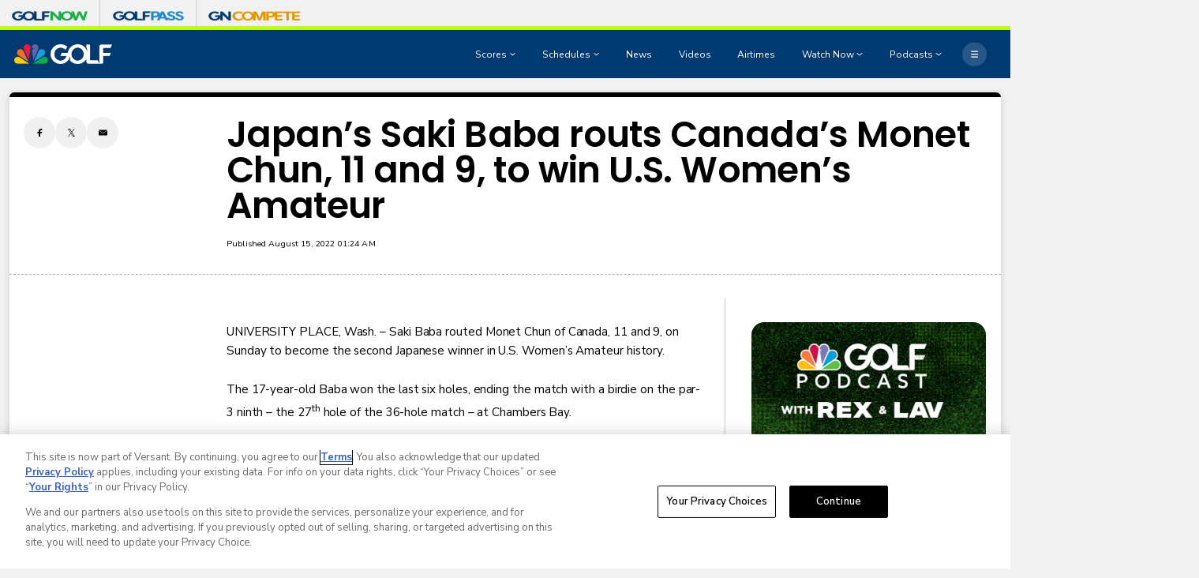

--- FILE ---
content_type: text/html;charset=UTF-8
request_url: https://www.golfchannel.com/news/japans-saki-baba-routs-canadas-monet-chun-11-and-9-win-us-womens-amateur
body_size: 29674
content:

<!DOCTYPE html>
<html class="ArticlePage" lang="en-US"


 data-aside

 data-lead="standard">
    <head>
<!-- OneTrust Cookies Consent Notice start -->
<script src="https://cdn.cookielaw.org/consent/01993f9d-a09f-7ea6-9a2a-845e89a62c16/otSDKStub.js" integrity="sha384-5q6ucftJTFa2HaYbwwSoAz8eZtA8VdjlyY5qu6dvdH6ni4R0wGRb+g4Qi5+DyTfI" crossorigin="anonymous" data-domain-script="01993f9d-a09f-7ea6-9a2a-845e89a62c16">
</script>

<script>
  function OptanonWrapper() {
    if (window.OneTrust.getGeolocationData().country === 'US') {
      const otButton = document.getElementById('ot-sdk-btn')
      if (otButton) {
        otButton.setAttribute('data-privacy-icon', '')
      }
    }
  }
</script>

<script src="https://cdn.cookielaw.org/opt-out/otCCPAiab.js" ccpa-opt-out-ids="USP" ccpa-opt-out-geo="US" ccpa-opt-out-lspa="false">
</script>
<!-- OneTrust Cookies Consent Notice end -->

<meta charset="UTF-8">

    <meta property="og:title" content="Japan&#x27;s Saki Baba routs Canada&#x27;s Monet Chun, 11 and 9, to win U.S. Women&#x27;s Amateur">

    <meta property="og:url" content="https://www.golfchannel.com/news/japans-saki-baba-routs-canadas-monet-chun-11-and-9-win-us-womens-amateur">

    <meta property="og:image" content="https://assets.golfchannel.com/dims4/default/7015edd/2147483647/strip/true/crop/1920x1080+0+0/resize/1440x810!/quality/90/?url=https%3A%2F%2Fnbc-sports-production-nbc-sports.s3.us-east-1.amazonaws.com%2Fbrightspot%2F48%2F16%2Fad837769013f848c7b5457178470%2Fbaba-1920-uswomensam22-trophy.jpg">

    
    <meta property="og:image:url" content="https://assets.golfchannel.com/dims4/default/7015edd/2147483647/strip/true/crop/1920x1080+0+0/resize/1440x810!/quality/90/?url=https%3A%2F%2Fnbc-sports-production-nbc-sports.s3.us-east-1.amazonaws.com%2Fbrightspot%2F48%2F16%2Fad837769013f848c7b5457178470%2Fbaba-1920-uswomensam22-trophy.jpg">
    
    <meta property="og:image:width" content="1440">
    <meta property="og:image:height" content="810">
    <meta property="og:image:type" content="image/jpeg">
    
    <meta property="og:image:alt" content="baba_1920_uswomensam22_trophy.jpg">
    


    <meta property="og:description" content="Japan&#x27;s Saki Baba routed Monet Chun of Canada, 11 and 9, on Sunday to capture the U.S. Women’s Amateur.">

    <meta property="og:site_name" content="Golf Channel">



    <meta property="og:type" content="article">

    <meta property="article:published_time" content="2022-08-15T05:24:03">

    <meta property="article:modified_time" content="2022-08-15T12:20:07">

    <meta property="article:section" content="News">

    <meta property="article:tag" content="Monet Chun">

    <meta property="article:tag" content="News &amp; Opinion">

    <meta property="article:tag" content="Saki Baba">

    <meta property="article:tag" content="U.S. Women&#x27;s Amateur">


    <meta name="twitter:card" content="summary_large_image">

    
    
    
    <meta name="twitter:description" content="Japan&#x27;s Saki Baba routed Monet Chun of Canada, 11 and 9, on Sunday to capture the U.S. Women’s Amateur.">

    
    <meta name="twitter:image" content="https://assets.golfchannel.com/dims4/default/7015edd/2147483647/strip/true/crop/1920x1080+0+0/resize/1440x810!/quality/90/?url=https%3A%2F%2Fnbc-sports-production-nbc-sports.s3.us-east-1.amazonaws.com%2Fbrightspot%2F48%2F16%2Fad837769013f848c7b5457178470%2Fbaba-1920-uswomensam22-trophy.jpg">


    
    <meta name="twitter:image:alt" content="baba_1920_uswomensam22_trophy.jpg">

    
    <meta name="twitter:site" content="@GolfChannel">

    
    
    <meta name="twitter:title" content="Japan&#x27;s Saki Baba routs Canada&#x27;s Monet Chun, 11 and 9, to win U.S. Women&#x27;s Amateur">


    <meta property="fb:app_id" content="206053216266379">


        <link data-cssvarsponyfill="true" class="Webpack-css" rel="stylesheet" href="https://assets.golfchannel.com/resource/00000187-de45-d718-ada7-fe4596550000/styles/default/All.min.864cc6e5c3ec09433605d89d9a49008c.gz.css">
    <style>.MpxVideoPlayer .jw-flag-floating.jw-floating-dismissible .jw-float-bar {
    left: auto;
}</style>
<style>
    :root {
        
            
        
    }
    </style>

    <meta name="viewport" content="width=device-width, initial-scale=1, minimum-scale=1, maximum-scale=1"><title>Baba routs Chun, 11 and 9, to win USWAM - Golf Channel</title><meta name="description" content="Japan&#x27;s Saki Baba routed Monet Chun of Canada, 11 and 9, on Sunday to capture the U.S. Women’s Amateur."><link rel="canonical" href="https://www.golfchannel.com/news/japans-saki-baba-routs-canadas-monet-chun-11-and-9-win-us-womens-amateur"><meta name="brightspot.contentId" content="0000018a-2ef2-da4c-a59e-6ff60523013b"><link rel="apple-touch-icon" sizes="180x180"href="/apple-touch-icon.png"><link rel="icon" type="image/png"href="/favicon-32x32.png"><link rel="icon" type="image/png"href="/favicon-16x16.png"><script type="application/ld+json">{"@context":"http://schema.org","@type":"Article","alternativeHeadline":"Japan's Saki Baba routed Monet Chun of Canada, 11 and 9, on Sunday to capture the U.S. Women’s Amateur.","url":"https://www.golfchannel.com/news/japans-saki-baba-routs-canadas-monet-chun-11-and-9-win-us-womens-amateur","dateCreated":"2023-08-25T23:05:27.587Z","dateModified":"2022-08-15T12:20:07Z","datePublished":"2022-08-15T05:24:03Z","description":"Japan's Saki Baba routed Monet Chun of Canada, 11 and 9, on Sunday to capture the U.S. Women’s Amateur.","identifier":"0000018a-2ef2-da4c-a59e-6ff60523013b","image":[{"@context":"http://schema.org","@type":"ImageObject","copyrightNotice":"USGA/Darren Carroll","height":836,"url":"https://assets.golfchannel.com/dims4/default/b49d370/2147483647/strip/false/crop/1920x1080+0+0/resize/1486x836!/quality/90/?url=https%3A%2F%2Fnbc-sports-production-nbc-sports.s3.us-east-1.amazonaws.com%2Fbrightspot%2F48%2F16%2Fad837769013f848c7b5457178470%2Fbaba-1920-uswomensam22-trophy.jpg","width":1486},{"@context":"http://schema.org","@type":"ImageObject","copyrightNotice":"USGA/Darren Carroll","height":675,"url":"https://assets.golfchannel.com/dims4/default/d88b0ec/2147483647/strip/false/crop/1920x1080+0+0/resize/1200x675!/quality/90/?url=https%3A%2F%2Fnbc-sports-production-nbc-sports.s3.us-east-1.amazonaws.com%2Fbrightspot%2F48%2F16%2Fad837769013f848c7b5457178470%2Fbaba-1920-uswomensam22-trophy.jpg","width":1200}],"@id":"https://www.golfchannel.com/news/japans-saki-baba-routs-canadas-monet-chun-11-and-9-win-us-womens-amateur/#webpage","isPartOf":{"@id":"https://www.golfchannel.com/#website"},"inLanguage":"en-US","speakable":{"@type":"SpeakableSpecification","cssSelector":[".Page-headline",".ArticlePage-articleBody"]},"mainEntityOfPage":{"@type":"WebPage","@id":"https://www.golfchannel.com/news/japans-saki-baba-routs-canadas-monet-chun-11-and-9-win-us-womens-amateur"},"publisher":{"@type":"NewsMediaOrganization","name":"Golf Channel","logo":{"@type":"ImageObject","url":"https://assets.golfchannel.com/dims4/default/f00a6be/2147483647/strip/false/crop/1738x353+0+0/resize/295x60!/quality/90/?url=https%3A%2F%2Fassets.golfchannel.com%2Ffd%2Fa0%2Fe165ecf247568c45135ca9c36ece%2Fnew-golf-channel-rgb-borderless-white.png","width":295,"height":60},"url":"https://www.golfchannel.com"},"name":"Baba routs Chun, 11 and 9, to win USWAM - Golf Channel","headline":"Baba routs Chun, 11 and 9, to win USWAM"}</script><!-- this will add webcomponent polyfills based on browsers. As of 04/29/21 still needed for IE11 and Safari -->
    <script src="https://assets.golfchannel.com/resource/00000187-de45-d718-ada7-fe4596550000/webcomponents-loader/webcomponents-loader.ce44f83d1399e8dd41e607b70e0642c9.gz.js"></script>

    <script>
        /**
            This allows us to load the IE polyfills via feature detection so that they do not load
            needlessly in the browsers that do not need them. It also ensures they are loaded
            non async so that they load before the rest of our JS.
        */
        var head = document.getElementsByTagName('head')[0];
        if (!window.CSS || !window.CSS.supports || !window.CSS.supports('--fake-var', 0)) {
            var script = document.createElement('script');
            script.setAttribute('src', "https://assets.golfchannel.com/resource/00000187-de45-d718-ada7-fe4596550000/util/IEPolyfills.min.6f55b73d48d7b1d4110f8cf5bcf18d0c.gz.js");
            script.setAttribute('type', 'text/javascript');
            script.async = false;
            head.appendChild(script);
        }
    </script>

    <script>
        
        window.resourceBaseUrl = 'https://assets.golfchannel.com/resource/webpack/'

        
        

        
        var waitForGlobal = function(variableName, callback, interval = 50, timeout = 5000) { let elapsedTime = 0;if (window[variableName] !== undefined) {callback();return;} const checkInterval = setInterval(() => { elapsedTime += interval; if (window[variableName] !== undefined) { clearInterval(checkInterval); callback(window[variableName]); } else if (elapsedTime >= timeout) { clearInterval(checkInterval); console.error(`Timeout: The variable '${variableName}' was not found within the specified time.`); }}, interval);}

        
        var isBSPPreview = false
        
    </script>
    
        <script src="https://assets.golfchannel.com/resource/00000187-de45-d718-ada7-fe4596550000/styles/default/All.min.6cfad002a4007544ae0b6f0befea4bf1.gz.js" async></script>
    

    
        
<script type="text/plain" class="optanon-category-4-6-7">
    var mpscall = {
        "site": "golfchannel-web", "path": "/news/japans-saki-baba-routs-canadas-monet-chun-11-and-9-win-us-womens-amateur", "type": "article", "cat": "News", "cag['akw']": "Monet Chun|News &amp; Opinion|Saki Baba|U.S. Women&#x27;s Amateur"}
    var mpsopts = {
        "host": "app.mps.vsnt.net",
        "maxpathsegs": 100
    }

    var mps = mps || {};
    mps._ext = mps._ext || {};
    mps._adsheld = [];
    mps._queue = mps._queue || {};
    mps._queue.mpsloaded = mps._queue.mpsloaded || [];
    mps._queue.mpsinit = mps._queue.mpsinit || [];
    mps._queue.gptloaded = mps._queue.gptloaded || [];
    mps._queue.adload = mps._queue.adload || [];
    mps._queue.adclone = mps._queue.adclone || [];
    mps._queue.adview = mps._queue.adview || [];
    mps._queue.refreshads = mps._queue.refreshads || [];
    mps.__timer = Date.now() || function () {
        return new Date
    };
    mps.__intcode = "v2";
    if (typeof mps.getAd !== "function") mps.getAd = function (adunit) {
        if (typeof adunit !== "string") return false;
        var slotId = "mps-getad-" + adunit.replace(/\W/g, "");
        if (!mps._ext || !mps._ext.loaded) {
            mps._queue.gptloaded.push(function () {
                typeof mps._gptfirst === "function" && mps._gptfirst(adunit, slotId);
                mps.insertAd("#" + slotId, adunit)
            });
            mps._adsheld.push(adunit)
        }
        return '<div id="' + slotId + '" class="mps-wrapper" data-mps-fill-slot="' + adunit + '"></div>'
    };
    (function () {
        head = document.head || document.getElementsByTagName("head") [0], mpsload = document.createElement("script");
        mpsload.src = "//" + mpsopts.host + "/fetch/ext/load-" + mpscall.site + ".js? nowrite=2";
        mpsload.id = "mps-load";
        head.insertBefore(mpsload, head.firstChild)
    })();
</script>


<script>
    
        var analyticsMetadata = {"event":"Page Loaded","nbcs":{"business":"Golf","contenthub":"News","contentid":"0000018a-2ef2-da4c-a59e-6ff60523013b","contenttitle":"Baba routs Chun, 11 and 9, to win USWAM","contenttype":"Article","publishdate":"08/15/2022|05:24","release_version":"2026.01.13","blog":"News"}};
    

    window.appEventData = window.appEventData || [];

    if (analyticsMetadata) {
        window.appEventData.push(analyticsMetadata);
    }

    
    if ((window.location.href.indexOf('localhost:8080') > -1) || (window.location.href.indexOf('.lower.nbc-sports.') > -1)) { window.s_account = 'nbcusportsgroupglobaldev,nbcusportsgroupnbcsportsdev' } else { window.s_account = 'nbcusportsgroupglobal,nbcusportsgroupnbcsports' }

    
    window.s_linkInternalFilters = 'javascript:,nbcsports.com'
</script>

    <script type="text/plain" class="optanon-category-6-7" src="https://assets.adobedtm.com/77ca722dd820/8ddd20bf0f4d/launch-39e6aac2bffc.min.js" async></script>

<script>
    window.videoHeartbeatScriptUrl = 'https://assets.golfchannel.com/resource/00000187-de45-d718-ada7-fe4596550000/vendor/adobe/VideoHeartbeat.min.f03ec31d509c4b1c8367350bee700b05.gz.js'
    
</script>



<script type="text/plain" class="optanon-category-4-6-7">
    window._taboola = window._taboola || [];
    _taboola.push({ article:'auto'});
    !function (e, f, u, i) {
        if (!document.getElementById(i)){
        e.async = 1;
        e.src = u;
        e.id = i;
        f.parentNode.insertBefore(e, f);
    }
    }(document.createElement('script'),
    document.getElementsByTagName('script')[0],
    '//cdn.taboola.com/libtrc/nbcsports-network/loader.js',
    'tb_loader_script');
    if(window.performance && typeof window.performance.mark == 'function')
        {window.performance.mark('tbl_ic');}
</script>


<script type="text/plain" class="optanon-category-4">

  window.fbAsyncInit = function() {
      FB.init({
          
              appId : '206053216266379',
          
          xfbml : true,
          version : 'v2.9'
      });
  };

  (function(d, s, id){
     var js, fjs = d.getElementsByTagName(s)[0];
     if (d.getElementById(id)) {return;}
     js = d.createElement(s); js.id = id;
     js.src = "//connect.facebook.net/en_US/sdk.js";
     fjs.parentNode.insertBefore(js, fjs);
   }(document, 'script', 'facebook-jssdk'));
</script>

<script type="text/plain" class="optanon-category-4">
    window.mParticleIdentityCallback = function (result) {
        if (!result) {
            console.log('No result received!')
            return
        }
        

        if (result.getUser()) {
            //IDSync request succeeded, mutate attributes or query for the MPID as needed
            
            return;
        }
        let codes = window.mParticle.Identity.HTTPCodes;
        switch(result.httpCode) {
            case codes.noHttpCoverage:
                // retry the IDSync request
                
                break;
            case codes.activeIdentityRequest:
                //inspect your implementation if this occurs frequency
                //otherwise retry the IDSync request
                
                break;
            case 429:
                //inspect your implementation if this occurs frequency
                //otherwise retry the IDSync request
                
                break;
            case codes.validationIssue:
            case 400:
                console.log('mParticle Request Error Occurred!')
                console.log(result.body);
                // inspect result.body to determine why the request failed
                // this typically means an implementation issue
                break;
            default:
                
        }
    },
    window.mParticle = {
        config: {
            isDevelopmentMode: false,
            logLevel: "warning",
            identifyRequest: {
                userIdentities: {},
            },
            identityCallback: function (result) {
                window.mParticleIdentityCallback(result)
            },
        },
    };

    (
    function(e){window.mParticle=window.mParticle||{};window.mParticle.EventType={Unknown:0,Navigation:1,Location:2,Search:3,Transaction:4,UserContent:5,UserPreference:6,Social:7,Other:8};window.mParticle.eCommerce={Cart:{}};window.mParticle.Identity={};window.mParticle.config=window.mParticle.config||{};window.mParticle.config.rq=[];window.mParticle.config.snippetVersion=2.3;window.mParticle.ready=function(e){window.mParticle.config.rq.push(e)};var i=["endSession","logError","logBaseEvent","logEvent","logForm","logLink","logPageView","setSessionAttribute","setAppName","setAppVersion","setOptOut","setPosition","startNewSession","startTrackingLocation","stopTrackingLocation"];var n=["setCurrencyCode","logCheckout"];var t=["identify","login","logout","modify"];i.forEach(function(e){window.mParticle[e]=o(e)});n.forEach(function(e){window.mParticle.eCommerce[e]=o(e,"eCommerce")});t.forEach(function(e){window.mParticle.Identity[e]=o(e,"Identity")});function o(i,n){return function(){if(n){i=n+"."+i}var e=Array.prototype.slice.call(arguments);e.unshift(i);window.mParticle.config.rq.push(e)}}var r,c,a=window.mParticle.config,s=a.isDevelopmentMode?1:0,l="?env="+s,w=window.mParticle.config.dataPlan;if(w){r=w.planId;c=w.planVersion;if(r){if(c&&(c<1||c>1e3)){c=null}l+="&plan_id="+r+(c?"&plan_version="+c:"")}}var d=window.mParticle.config.versions;var m=[];if(d){Object.keys(d).forEach(function(e){m.push(e+"="+d[e])})}var f=document.createElement("script");f.type="text/javascript";f.async=true;f.src=("https:"==document.location.protocol?"https://jssdkcdns":"http://jssdkcdn")+".mparticle.com/js/v2/"+e+"/mparticle.js"+l+"&"+m.join("&");var p=document.getElementsByTagName("script")[0];p.parentNode.insertBefore(f,p)}
    )
    ("us1-d26be8b82e8a5a4faf49eabd169d04f6");

    
    //page load event
    mParticle.logEvent(
        'Page Load',
        mParticle.EventType.Navigation, {
        'Article ID': '0000018a-2ef2-da4c-a59e-6ff60523013b',
        'Author': 'None',
        'Business': 'NBCSports',
        //Content_Hub: _satellite.getVar('dl_nbcs.contenthub'),
        'League': 'None',
        'Orientation': window.innerHeight > window.innerWidth
            ? 'Portrait'
            : 'Landscape',
        'Page Name': document.title,
        'Page Type': 'Article',
        'Platform':
            navigator.appVersion.match(/Windows Phone/i)
                ? 'Windows Phone'
                : navigator.appVersion.match(/Kindle|Silk/i)
                    ? 'Kindle'
                    : navigator.appVersion.match(/iPhone|iPad|iPod/i)
                        ? 'iOS'
                        : navigator.appVersion.match(/Mac OS|Macintosh/i)
                            ? 'Mac OS X'
                            : navigator.appVersion.match(/Windows/i)
                                ? 'Windows'
                                : navigator.appVersion.match(/Android/i)
                                    ? 'Android'
                                    : navigator.appVersion.match(/mobile|opera m/i)
                                        ? 'Other Mobile'
                                        : navigator.appVersion.match(/AppleTV|SMART-TV|SmartTV/i)
                                            ? 'tvOS'
                                            : navigator.appVersion.match(/Linux|X11/i) ? 'Linux' : 'Unknown OS',
        'Player': 'None',
        'Product': window.location.hostname || 'www.nbcsports.com',
        'Published Date': '08/15/2022',
        'Referring Page': document.referrer || 'None',
        'Sport': 'None',
        'Team': 'None',
        //Site_Type: _satellite.getVar('dl_nbcs.sitetype'),
        //Sub_Feature: _satellite.getVar('dl_nbcs.subfeature'),
        //Sub_Feature_Detail: _satellite.getVar('dl_nbcs.subfeaturedetail'),
        'URL': window.location.href,
        //User_ID: _satellite.getVar('dl_nbcs.userid'),
    });
    
</script>
<!-- Start Freewheel Ad Head Script -->
<script type="text/plain" class="optanon-category-4">
    // Calculate page view random number
    const precision = 8
    let page_view_random_number = Math.round(Math.pow(10, precision) * Math.random())
    // Load/populate unique visitor ID from local storage
    if (!localStorage.getItem('_fw_vcid2')) {
        localStorage.setItem('_fw_vcid2', '' + Math.round(Math.pow(10, precision) * Math.random()))
    }
    let fw_vcid2 = localStorage.getItem('_fw_vcid2')
    window._fw_vcid2_key = fw_vcid2
    window.csid_key = 'golfchannel_alldevice_allos_web_ondemand'
    
    
    window.sfid_key = '23729486'
    
</script>
<!-- End Freewheel Ad Head Script -->
    

    <link rel="preconnect" href="https://fonts.googleapis.com">
    <link rel="preconnect" href="https://fonts.gstatic.com">
    <script>
        var head = document.getElementsByTagName('head')[0];
        var link = document.createElement('link');
        link.setAttribute('href', '//fonts.googleapis.com/css2?family=Nunito+Sans:ital,wght@0,400;0,600;0,700;1,400;1,600;1,700&family=Poppins:ital,wght@0,400;0,500;0,600;1,400;1,600&display=swap');
        var relList = link.relList;

        if (relList && relList.supports('preload')) {
            link.setAttribute('as', 'style');
            link.setAttribute('rel', 'preload');
            link.setAttribute('onload', 'this.rel="stylesheet"');
            link.setAttribute('crossorigin', 'anonymous');
        } else {
            link.setAttribute('rel', 'stylesheet');
        }

        document.head.appendChild(link);
    </script>
    
    
</head>


     
    <body class="Page-body" >
        
        <!-- Putting icons here, so we don't have to include in a bunch of -body hbs's -->
<svg xmlns="http://www.w3.org/2000/svg" style="display:none" id="iconsMap">
    <symbol id="annotation" viewBox="0 0 11 11">
        <path fill-rule="evenodd" clip-rule="evenodd" d="M0 2C0 0.895431 0.895431 0 2 0H6C7.10457 0 8 0.895431 8 2V3H9C10.1046 3 11 3.89543 11 5V9C11 10.1046 10.1046 11 9 11H5C3.89543 11 3 10.1046 3 9V8H2C0.895431 8 0 7.10457 0 6V2ZM5 4H9C9.55228 4 10 4.44772 10 5V9C10 9.55228 9.55228 10 9 10H5C4.44772 10 4 9.55228 4 9V5C4 4.44772 4.44772 4 5 4Z" fill="currentColor"/>
    </symbol>
    <symbol id="arrow-down" viewBox="0 0 8 6" xmlns="http://www.w3.org/2000/svg">
        <path d="M4 5.91699L0.25 0.916992L7.75 0.916992L4 5.91699Z" />
    </symbol>
    <symbol id="arrow-left" viewBox="0 0 12 11"  xmlns="http://www.w3.org/2000/svg">
        <path d="M6.97247 1.26796C7.13181 1.11103 7.02069 0.839844 6.79705 0.839844L5.34549 0.839844C5.27984 0.839844 5.21683 0.865664 5.17006 0.911728L0.34719 5.66173C0.247758 5.75966 0.247757 5.92003 0.34719 6.01796L5.17006 10.768C5.21683 10.814 5.27984 10.8398 5.34549 10.8398L6.79705 10.8398C7.02069 10.8398 7.13181 10.5687 6.97247 10.4117L3.19284 6.6892L11.583 6.6892C11.7211 6.6892 11.833 6.57727 11.833 6.4392L11.833 5.24048C11.833 5.10241 11.7211 4.99048 11.583 4.99048L3.19284 4.99048L6.97247 1.26796Z"/>
    </symbol>
    <symbol id="arrow-right" viewBox="0 0 4 6" fill="none" xmlns="http://www.w3.org/2000/svg">
        <path d="M3.75 3L0.75 0.75L0.75 5.25L3.75 3Z" fill="black"/>
    </symbol>

    <symbol id="bookmark" viewBox="0 0 14 18"  xmlns="http://www.w3.org/2000/svg">
        <path d="M1 1V17L7 13L13 17V1H1Z" stroke-width="1.5" stroke-linejoin="round"/>
    </symbol>
    <symbol id="bookmark-active" viewBox="0 0 14 18"  xmlns="http://www.w3.org/2000/svg">
        <path d="M1 1V17L7 13L13 17V1H1Z" stroke-width="1.5" stroke-linejoin="round"/>
    </symbol>
    <symbol id="camera" width="17" height="16" viewBox="0 0 17 16" xmlns="http://www.w3.org/2000/svg">
        <g>
            <path fill-rule="evenodd" clip-rule="evenodd" d="M12.0613 2.68377C11.9251 2.27543 11.543 2 11.1126 2H5.88743C5.457 2 5.07486 2.27543 4.93875 2.68377L4.72793 3.31623C4.59182 3.72457 4.20968 4 3.77925 4H2.83336C2.28108 4 1.83336 4.44772 1.83336 5V11.9999L1.83336 11.9999L1.83334 12L1.83335 12L1.83336 12V13C1.83336 13.5523 2.28107 14 2.83336 14H14.1667C14.719 14 15.1667 13.5523 15.1667 13V5C15.1667 4.44772 14.719 4 14.1667 4H13.2208C12.7903 4 12.4082 3.72457 12.2721 3.31623L12.0613 2.68377ZM8.50003 10.6667C9.6046 10.6667 10.5 9.77124 10.5 8.66667C10.5 7.5621 9.6046 6.66667 8.50003 6.66667C7.39546 6.66667 6.50003 7.5621 6.50003 8.66667C6.50003 9.77124 7.39546 10.6667 8.50003 10.6667ZM8.50003 11.3333C9.97279 11.3333 11.1667 10.1394 11.1667 8.66667C11.1667 7.19391 9.97279 6 8.50003 6C7.02727 6 5.83336 7.19391 5.83336 8.66667C5.83336 10.1394 7.02727 11.3333 8.50003 11.3333ZM12.5 7.33333C12.8682 7.33333 13.1667 7.03486 13.1667 6.66667C13.1667 6.29848 12.8682 6 12.5 6C12.1318 6 11.8334 6.29848 11.8334 6.66667C11.8334 7.03486 12.1318 7.33333 12.5 7.33333Z"/>
        </g>
    </symbol>
    <symbol id="calendar" viewBox="0 0 16 16" xmlns="http://www.w3.org/2000/svg">
        <path fill-rule="evenodd" clip-rule="evenodd" d="M10.4999 1.33301C10.2238 1.33301 9.99992 1.55687 9.99992 1.83301V2.66634H5.99992V1.83301C5.99992 1.55687 5.77606 1.33301 5.49992 1.33301H5.16658C4.89044 1.33301 4.66658 1.55686 4.66658 1.83301V2.66634H2.33325C1.78097 2.66634 1.33325 3.11406 1.33325 3.66634V13.6663C1.33325 14.2186 1.78097 14.6663 2.33325 14.6663H13.6666C14.2189 14.6663 14.6666 14.2186 14.6666 13.6663V3.66634C14.6666 3.11406 14.2189 2.66634 13.6666 2.66634H11.3333V1.83301C11.3333 1.55687 11.1094 1.33301 10.8333 1.33301H10.4999ZM5.16659 4.66634C4.89044 4.66634 4.66658 4.44248 4.66658 4.16634L2.83325 4.16634V6.49967H13.1666V4.16634H11.3333C11.3333 4.44248 11.1094 4.66634 10.8333 4.66634H10.4999C10.2238 4.66634 9.99992 4.44248 9.99992 4.16634L5.99992 4.16634C5.99992 4.44248 5.77606 4.66634 5.49992 4.66634H5.16659ZM13.1666 7.99967H2.83325V13.1663H13.1666V7.99967Z" />
    </symbol>

    <symbol id="caret-left" viewBox="0 0 24 24"  xmlns="http://www.w3.org/2000/svg">
        <g>
            <path d="M15.5 5L9 11.5L15.5 18" stroke-width="1.5"/>
        </g>
    </symbol>
    <symbol id="caret-fat" viewBox="0 0 10 7"  xmlns="http://www.w3.org/2000/svg">
        <g>
            <path d="M4.54541 0.5L0.0454102 6.5L9.04541 6.5L4.54541 0.5Z"/>
        </g>
    </symbol>

    <symbol id="close-x" viewBox="0 0 14 14"  xmlns="http://www.w3.org/2000/svg">
        <g>
            <path fill-rule="nonzero" d="M6.336 7L0 .664.664 0 7 6.336 13.336 0 14 .664 7.664 7 14 13.336l-.664.664L7 7.664.664 14 0 13.336 6.336 7z"></path>
        </g>
    </symbol>
    <symbol id="close-x-secondary" viewBox="0 0 20 20" fill="none" xmlns="http://www.w3.org/2000/svg">
        <path d="M1.85449 18.146C1.94759 18.2391 2.05501 18.3 2.17676 18.3286C2.30566 18.3644 2.43099 18.3644 2.55273 18.3286C2.67448 18.3 2.7819 18.2391 2.875 18.146L10.0078 11.0239L17.1299 18.146C17.2158 18.2391 17.3197 18.3 17.4414 18.3286C17.5703 18.3644 17.6956 18.368 17.8174 18.3394C17.9463 18.3107 18.0573 18.2463 18.1504 18.146C18.2435 18.0529 18.3044 17.9455 18.333 17.8237C18.3617 17.702 18.3617 17.5802 18.333 17.4585C18.3044 17.3296 18.2435 17.2186 18.1504 17.1255L11.0283 10.0034L18.1504 2.87061C18.2435 2.77751 18.3044 2.67008 18.333 2.54834C18.3688 2.4266 18.3688 2.30485 18.333 2.18311C18.3044 2.0542 18.2435 1.94678 18.1504 1.86084C18.0501 1.76058 17.9391 1.69613 17.8174 1.66748C17.6956 1.63167 17.5703 1.63167 17.4414 1.66748C17.3197 1.69613 17.2158 1.76058 17.1299 1.86084L10.0078 8.98291L2.875 1.86084C2.7819 1.76058 2.6709 1.69613 2.54199 1.66748C2.42025 1.63167 2.2985 1.63167 2.17676 1.66748C2.05501 1.69613 1.94759 1.76058 1.85449 1.86084C1.76139 1.94678 1.69694 2.0542 1.66113 2.18311C1.63249 2.30485 1.63249 2.4266 1.66113 2.54834C1.69694 2.67008 1.76139 2.77751 1.85449 2.87061L8.97656 10.0034L1.85449 17.1255C1.76139 17.2186 1.69694 17.3296 1.66113 17.4585C1.63249 17.5802 1.63249 17.702 1.66113 17.8237C1.68978 17.9455 1.75423 18.0529 1.85449 18.146Z" fill="black"/>
    </symbol>
    <symbol id="close-x-dark" viewBox="0 0 9 8" xmlns="http://www.w3.org/2000/svg">
        <rect x="0.556152" y="1.22186" width="1.6875" height="9.5625" transform="rotate(-45 0.556152 1.22186)" fill="white"/>
        <rect x="1.68164" y="7.97186" width="1.6875" height="9.5625" transform="rotate(-135 1.68164 7.97186)" fill="white"/>
    </symbol>
    <symbol id="copy" viewBox="0 0 12 12">
        <g fill-rule="evenodd">
            <path d="M10.199 2.378c.222.205.4.548.465.897.062.332.016.614-.132.774L8.627 6.106c-.187.203-.512.232-.75-.014a.498.498 0 0 0-.706.028.499.499 0 0 0 .026.706 1.509 1.509 0 0 0 2.165-.04l1.903-2.06c.37-.398.506-.98.382-1.636-.105-.557-.392-1.097-.77-1.445L9.968.8C9.591.452 9.03.208 8.467.145 7.803.072 7.233.252 6.864.653L4.958 2.709a1.509 1.509 0 0 0 .126 2.161.5.5 0 1 0 .68-.734c-.264-.218-.26-.545-.071-.747L7.597 1.33c.147-.16.425-.228.76-.19.353.038.71.188.931.394l.91.843.001.001zM1.8 9.623c-.222-.205-.4-.549-.465-.897-.062-.332-.016-.614.132-.774l1.905-2.057c.187-.203.512-.232.75.014a.498.498 0 0 0 .706-.028.499.499 0 0 0-.026-.706 1.508 1.508 0 0 0-2.165.04L.734 7.275c-.37.399-.506.98-.382 1.637.105.557.392 1.097.77 1.445l.91.843c.376.35.937.594 1.5.656.664.073 1.234-.106 1.603-.507L7.04 9.291a1.508 1.508 0 0 0-.126-2.16.5.5 0 0 0-.68.734c.264.218.26.545.071.747l-1.904 2.057c-.147.16-.425.228-.76.191-.353-.038-.71-.188-.931-.394l-.91-.843z"></path>
            <path d="M8.208 3.614a.5.5 0 0 0-.707.028L3.764 7.677a.5.5 0 0 0 .734.68L8.235 4.32a.5.5 0 0 0-.027-.707"></path>
        </g>
    </symbol>
    <symbol id="download" xmlns="http://www.w3.org/2000/svg" viewBox="0 0 24 24">
        <g fill="none" fill-rule="evenodd">
            <g>
                <g>
                    <g>
                        <path d="M0 0H24V24H0z" transform="translate(-802.000000, -1914.000000) translate(0.000000, 1756.000000) translate(802.000000, 158.000000)"/>
                        <path fill="currentColor" fill-rule="nonzero" d="M12 2C6.49 2 2 6.49 2 12s4.49 10 10 10 10-4.49 10-10S17.51 2 12 2zm-1 8V6h2v4h3l-4 4-4-4h3zm6 7H7v-2h10v2z" transform="translate(-802.000000, -1914.000000) translate(0.000000, 1756.000000) translate(802.000000, 158.000000)"/>
                    </g>
                </g>
            </g>
        </g>
    </symbol>
    <symbol id="email" viewBox="0 0 24 24"  xmlns="http://www.w3.org/2000/svg">
        <g>
            <path d="M2 5.49318L12 12.8265L22 5.49318C22 5.2208 21.7792 5 21.5068 5H2.49318C2.2208 5 2 5.2208 2 5.49318Z" />
            <path d="M2 6.64016V18C2 18.5523 2.44772 19 3 19H21C21.5523 19 22 18.5523 22 18V6.64016L12 13.9735L2 6.64016Z" />
        </g>
    </symbol>
    <symbol id="facebook" viewBox="0 0 24 24"  xmlns="http://www.w3.org/2000/svg">
        <g>
            <path d="M13.0414 13.6272V22H9.19527V13.6272H6V10.2322H9.19527V8.99704C9.19527 4.41124 11.1109 2 15.1642 2C16.4068 2 16.7175 2.1997 17.3979 2.36243V5.72041C16.6361 5.58728 16.4216 5.51331 15.6302 5.51331C14.6908 5.51331 14.1879 5.77959 13.7293 6.30473C13.2707 6.82988 13.0414 7.73965 13.0414 9.04142V10.2396H17.3979L16.2293 13.6346H13.0414V13.6272Z" />
        </g>
    </symbol>
    <symbol id="instagram" viewBox="0 0 24 24"  xmlns="http://www.w3.org/2000/svg">
        <g>
            <path fill-rule="evenodd" clip-rule="evenodd" d="M18.6571 22H5.34292C3.50308 22 2 20.4969 2 18.6571V5.34292C2 3.50308 3.50308 2 5.34292 2H18.6571C20.4969 2 22 3.50308 22 5.34292V18.6571C22 20.5051 20.5051 22 18.6571 22ZM12.0041 17.1375C10.6324 17.1375 9.34288 16.6037 8.37368 15.6345C7.40449 14.6653 6.87061 13.3757 6.87061 12.0041C6.87061 10.6324 7.40449 9.34288 8.37368 8.37369C9.34288 7.40449 10.6324 6.87061 12.0041 6.87061C13.3757 6.87061 14.6653 7.40449 15.6345 8.37369C16.6037 9.34288 17.1375 10.6324 17.1375 12.0041C17.1375 13.3757 16.6037 14.6653 15.6345 15.6345C14.6571 16.6037 13.3757 17.1375 12.0041 17.1375ZM12.0041 7.96301C9.7782 7.96301 7.96301 9.76999 7.96301 12.0041C7.96301 14.2299 9.76999 16.0451 12.0041 16.0451C14.2299 16.0451 16.0451 14.2382 16.0451 12.0041C16.0369 9.7782 14.2299 7.96301 12.0041 7.96301ZM19.1241 5.71661C19.1241 6.26097 18.6828 6.70226 18.1385 6.70226C17.5941 6.70226 17.1528 6.26097 17.1528 5.71661C17.1528 5.17225 17.5941 4.73096 18.1385 4.73096C18.6828 4.73096 19.1241 5.17225 19.1241 5.71661Z"/>
        </g>
    </symbol>
    <symbol id="linkedin" viewBox="0 0 14 14" xmlns="http://www.w3.org/2000/svg">
        <path d="M9.245 7.318c-.704 0-1.273.57-1.273 1.273v4.454H4.79s.038-7.636 0-8.272h3.182v.945s.985-.919 2.507-.919c1.884 0 3.22 1.364 3.22 4.012v4.234h-3.182V8.591c0-.703-.57-1.273-1.272-1.273zM1.92 3.5h-.018C.94 3.5.318 2.748.318 1.921.318 1.075.96.386 1.94.386s1.583.712 1.603 1.557c0 .828-.622 1.557-1.622 1.557zm1.597 9.545H.336V4.773h3.181v8.272z" fill-rule="evenodd"/>
    </symbol>
    <symbol id="list" viewBox="0 0 18 14">
        <path fill-rule="evenodd" clip-rule="evenodd" d="M0.666748 0.333252H2.33341V1.99992H0.666748V0.333252ZM2.33341 6.16659H0.666748V7.83325H2.33341V6.16659ZM2.33341 11.9999H0.666748V13.6666H2.33341V11.9999ZM17.3334 11.9999H4.00008V13.6666H17.3334V11.9999ZM4.00008 6.16659H17.3334V7.83325H4.00008V6.16659ZM17.3334 0.333252H4.00008V1.99992H17.3334V0.333252Z"/>
    </symbol>
    <symbol id="share" viewBox="0 0 18 14"  xmlns="http://www.w3.org/2000/svg">
        <path d="M8.99935 9.82118C8.99935 9.68311 8.88742 9.57118 8.74935 9.57118H7.33268C5.96568 9.57066 4.62454 9.93992 3.45425 10.639C2.47679 11.2229 1.64958 12.0184 1.03275 12.9623C0.925876 13.1258 0.665916 13.0652 0.666017 12.8698C0.666017 8.39818 4.2622 4.75803 8.74877 4.62692C8.88679 4.62289 8.99935 4.51134 8.99935 4.37326V1.01678C8.99935 0.807742 9.24063 0.691016 9.40452 0.820764L17.0851 6.90121C17.2115 7.0013 17.2115 7.19314 17.0851 7.29323L9.40453 13.3737C9.24063 13.5034 8.99935 13.3867 8.99935 13.1777V9.82118Z" />
    </symbol>
    <symbol id="star" viewBox="0 0 20 20" xmlns="http://www.w3.org/2000/svg">
        <g id="Favorite Star">
            <path id="Star 1" d="M9.99999 2.76549L12.0527 6.78782L12.1683 7.01438L12.4195 7.05433L16.8793 7.76363L13.6882 10.9589L13.5085 11.1388L13.5481 11.3901L14.2517 15.8508L10.2267 13.8032L9.99999 13.6879L9.77328 13.8032L5.74832 15.8508L6.45189 11.3901L6.49152 11.1388L6.31178 10.9589L3.12064 7.76363L7.58044 7.05433L7.83164 7.01438L7.94726 6.78782L9.99999 2.76549Z"/>
        </g>
    </symbol>

    <symbol id="lock-locked" viewBox="0 0 24 24">
        <g>
            <path fill-rule="evenodd" clip-rule="evenodd" d="M12 2C8.68629 2 6 4.68629 6 8V10H5C4.44772 10 4 10.4477 4 11V20C4 20.5523 4.44772 21 5 21H19C19.5523 21 20 20.5523 20 20V11C20 10.4477 19.5523 10 19 10H18V8C18 4.68629 15.3137 2 12 2ZM16 10V8C16 5.79086 14.2091 4 12 4C9.79086 4 8 5.79086 8 8V10H16Z" />
        </g>
    </symbol>
    <symbol id="lock-unlocked" viewBox="0 0 24 24">
        <g>
            <path fill-rule="evenodd" clip-rule="evenodd" d="M19.001 10C19.5528 10.0005 20 10.448 20 11V20C20 20.5523 19.5523 21 19 21H5C4.44772 21 4 20.5523 4 20V11C4 10.4477 4.44772 10 5 10H6V8C6 4.68629 8.68629 2 12 2C13.7841 2 15.3863 2.77867 16.4853 4.01469L15.0674 5.43258C14.3337 4.55686 13.2319 4 12 4C9.79086 4 8 5.79086 8 8V10L10.5 10H16H18L19 10C19.0003 10 19.0007 10 19.001 10Z" />
        </g>
    </symbol>
    <symbol id="menu" viewBox="0 0 24 24" fill="none">
        <path fill-rule="evenodd" clip-rule="evenodd" d="M5 5.65C5 5.42909 5.17909 5.25 5.4 5.25H18.6C18.8209 5.25 19 5.42909 19 5.65V6.85C19 7.07091 18.8209 7.25 18.6 7.25H5.4C5.17909 7.25 5 7.07091 5 6.85V5.65ZM5 11.4C5 11.1791 5.17909 11 5.4 11H18.6C18.8209 11 19 11.1791 19 11.4V12.6C19 12.8209 18.8209 13 18.6 13H5.4C5.17909 13 5 12.8209 5 12.6V11.4ZM5.4 16.75C5.17909 16.75 5 16.9291 5 17.15V18.35C5 18.5709 5.17909 18.75 5.4 18.75H18.6C18.8209 18.75 19 18.5709 19 18.35V17.15C19 16.9291 18.8209 16.75 18.6 16.75H5.4Z" fill="currentColor"/>
    </symbol>
    <symbol id="nbc-logo" viewBox="0 0 67 39" xmlns="http://www.w3.org/2000/svg">
        <path fill-rule="evenodd" clip-rule="evenodd" d="M34.2539 7.77251H36.1516C36.1516 7.77251 37.1651 7.77251 37.303 8.25052C37.1444 8.38001 36.9279 8.48545 36.6877 8.6024C35.7967 9.03626 34.5805 9.62848 34.7931 12.1946L37.9836 33.615L47.9516 9.88275C49.9905 4.58381 45.7107 0.158397 41.9143 0.0230842C41.7371 0.0103142 41.5591 4.5653e-09 41.3751 4.5653e-09C37.9675 -0.000122775 34.0627 2.47627 34.2539 7.77251ZM19.1222 9.94403C16.9482 4.02833 21.8331 0.154236 25.0863 0.0880536C28.8199 -0.324147 33.5015 2.53154 32.6853 8.71775L29.1584 33.6141L19.1222 9.94403ZM9.08452 22.4702C4.06775 19.1333 5.08063 13.4252 7.86363 10.9059C11.7979 7.57883 17.3607 8.72285 19.3941 13.9691L29.0982 36.2011L9.08452 22.4702ZM38.1207 36.1316L47.549 14.1665C49.0919 10.404 51.7536 9.08488 54.2405 9.08524C56.3457 9.08524 58.3329 10.0252 59.4152 11.2419C61.9968 13.827 62.7408 19.057 58.1287 22.3283L38.1207 36.1316ZM55.8899 25.4501L37.1 38.5746H60.2355C64.982 38.5746 68.0323 33.6804 66.6764 29.1894C65.7682 26.3666 63.0813 24.1507 59.9626 24.1475C58.6498 24.1481 57.2577 24.5435 55.8899 25.4501ZM30.1151 38.5785H7.32094C2.57014 38.5785 -1.16005 34.2256 0.333916 28.926C2.09642 24.2966 6.97886 22.6643 11.3207 25.454L30.1151 38.5785Z" fill="currentColor"/>
    </symbol>
    <symbol id="nbc-logo-rainbow" viewBox="0 0 67 40" xmlns="http://www.w3.org/2000/svg">
        <path d="M47.8878 4.21326C48.9542 6.42065 48.3464 9.32118 47.1947 11.3046L38.3332 31.2457L38.2585 31.331L35.0594 11.07C34.8035 9.12923 36.8936 8.30813 38.1092 7.36972C38.0403 7.26645 37.9488 7.18017 37.8416 7.11737C37.7345 7.05457 37.6145 7.01688 37.4907 7.00715L34.5262 6.95384L34.4409 6.85786C34.4454 5.61318 34.7881 4.39313 35.4324 3.32815C36.0766 2.26316 36.9982 1.39329 38.0986 0.811545C39.3386 0.162838 40.7422 -0.106246 42.1342 0.0378853C43.5262 0.182017 44.8449 0.732978 45.9257 1.62199C46.7631 2.33872 47.4329 3.23059 47.8878 4.23459" fill="#645FAA"/>
        <path d="M31.5741 3.50944C32.352 4.8767 32.6627 6.46035 32.4592 8.02018L28.8442 31.2137V31.2884L27.8951 29.4222L18.831 9.1612C18.4279 7.88819 18.3964 6.52659 18.7403 5.23631C19.0841 3.94603 19.789 2.78065 20.7721 1.87704C21.7552 0.973423 22.9757 0.369092 24.2904 0.135018C25.605 -0.099055 26.9591 0.0468492 28.1937 0.555596C29.5894 1.15588 30.7688 2.16779 31.5741 3.45612" fill="#C9234A"/>
        <path d="M60.9536 13.2558C61.5187 14.3781 61.7778 15.6296 61.7047 16.884C61.6317 18.1384 61.2292 19.3514 60.5377 20.4005C59.6953 21.7655 58.309 22.4373 57.1467 23.3224L38.4319 36.1935L38.5598 35.5856L48.5091 13.1919C49.2214 11.9178 50.3053 10.8913 51.6161 10.2492C52.927 9.60715 54.4024 9.38004 55.8457 9.59819C56.9156 9.78946 57.9293 10.2171 58.813 10.8498C59.6966 11.4826 60.4279 12.3046 60.9536 13.2558Z" fill="#0089CF"/>
        <path d="M18.3831 13.1493L28.7269 36.2042H28.5562L7.68739 21.8295C6.65526 20.9813 5.89203 19.8513 5.49065 18.5771C5.08926 17.3029 5.06704 15.9395 5.42668 14.6529C5.73219 13.5983 6.27561 12.6278 7.0151 11.8162C7.75459 11.0046 8.67044 10.3735 9.69216 9.97151C11.2905 9.3788 13.0478 9.3753 14.6485 9.96163C16.2492 10.548 17.5884 11.6857 18.4257 13.1706" fill="#F37021"/>
        <path d="M66.4338 29.5392C66.9218 30.69 67.0989 31.9489 66.9473 33.1897C66.7957 34.4305 66.3208 35.6097 65.57 36.6092C64.8922 37.4825 64.0167 38.1824 63.0156 38.6515C62.0146 39.1205 60.9165 39.3452 59.8116 39.3071H37.5671L56.1966 26.3614C57.0646 25.8379 58.0339 25.5045 59.0403 25.3832C60.0467 25.262 61.0673 25.3556 62.0349 25.658C63.0024 25.9603 63.8948 26.4645 64.653 27.1372C65.4113 27.8099 66.0183 28.6359 66.4338 29.5605" fill="#0DB14B"/>
        <path d="M0.574776 29.5394C0.0819805 30.6886 -0.09865 31.9476 0.0511466 33.189C0.200943 34.4305 0.675856 35.6104 1.42787 36.6094C2.10795 37.4829 2.98533 38.1828 3.98812 38.6518C4.99091 39.1207 6.09056 39.3454 7.19693 39.3073H29.4521L10.8333 26.3616C9.96687 25.8384 8.99921 25.5052 7.99435 25.3841C6.98949 25.263 5.97037 25.3568 5.0045 25.6593C4.03862 25.9617 3.14803 26.466 2.39172 27.1385C1.6354 27.8111 1.03062 28.6368 0.617431 29.5607" fill="#FDB913"/>
    </symbol>
    <symbol id="profile" viewBox="0 0 24 24"  xmlns="http://www.w3.org/2000/svg">
        <g>
            <path fill-rule="evenodd" clip-rule="evenodd" d="M12 11C14.4853 11 16.5 8.98528 16.5 6.5C16.5 4.01472 14.4853 2 12 2C9.51472 2 7.5 4.01472 7.5 6.5C7.5 8.98528 9.51472 11 12 11ZM8.87549 12C6.18283 12 4 14.1828 4 16.8755V21H20V16.8755C20 14.1828 17.8172 12 15.1245 12H8.87549Z" />
        </g>
    </symbol>
    <symbol id="play" viewBox="0 0 18 19"  xmlns="http://www.w3.org/2000/svg">
        <path fill-rule="evenodd" clip-rule="evenodd" d="M14.8089 8.64846C15.5235 9.02281 15.5235 10.0458 14.8089 10.4201L3.71401 16.2317C3.04817 16.5805 2.25 16.0975 2.25 15.3459V3.7227C2.25 2.97105 3.04817 2.4881 3.71401 2.83687L14.8089 8.64846Z" fill="currentColor"/>

    </symbol>
    <symbol id="pause" viewBox="0 0 24 24"  xmlns="http://www.w3.org/2000/svg">
        <g>
            <path fill-rule="evenodd" clip-rule="evenodd" d="M7 4C6.44772 4 6 4.44772 6 5V19C6 19.5523 6.44772 20 7 20H9C9.55228 20 10 19.5523 10 19V5C10 4.44772 9.55228 4 9 4H7ZM15 4C14.4477 4 14 4.44772 14 5V19C14 19.5523 14.4477 20 15 20H17C17.5523 20 18 19.5523 18 19V5C18 4.44772 17.5523 4 17 4H15Z" />
        </g>
    </symbol>
    <symbol id="print" viewBox="0 0 12 12">
        <g fill-rule="evenodd">
            <path fill-rule="nonzero" d="M9 10V7H3v3H1a1 1 0 0 1-1-1V4a1 1 0 0 1 1-1h10a1 1 0 0 1 1 1v3.132A2.868 2.868 0 0 1 9.132 10H9zm.5-4.5a1 1 0 1 0 0-2 1 1 0 0 0 0 2zM3 0h6v2H3z"></path>
            <path d="M4 8h4v4H4z"></path>
        </g>
    </symbol>
    <symbol id="reddit" viewBox="0 0 24 24"  xmlns="http://www.w3.org/2000/svg">
        <g>
            <path fill-rule="evenodd" clip-rule="evenodd" d="M23 12C23 18.0751 18.0751 23 12 23C5.92487 23 1 18.0751 1 12C1 5.92487 5.92487 1 12 1C18.0751 1 23 5.92487 23 12ZM17.7363 10.3987C18.6158 10.3987 19.3378 11.1075 19.3378 12.0001C19.3378 12.6564 18.944 13.2209 18.3927 13.4703C18.4189 13.6278 18.432 13.7984 18.432 13.956C18.432 16.4369 15.5573 18.4321 12.0132 18.4321C8.46903 18.4321 5.59433 16.4237 5.59433 13.956C5.59433 13.7853 5.60745 13.6278 5.63371 13.4703C5.08239 13.2209 4.6886 12.6696 4.6886 12.0132C4.6886 11.1338 5.39743 10.4118 6.29003 10.4118C6.72321 10.4118 7.117 10.5824 7.40578 10.8581C8.52153 10.0574 10.0573 9.54546 11.7638 9.49295L12.5776 5.66002C12.5907 5.58126 12.6301 5.51562 12.6958 5.47624C12.7483 5.43686 12.827 5.42374 12.9058 5.43687L15.5705 6.0013C15.7542 5.62064 16.148 5.35811 16.5943 5.35811C17.2244 5.35811 17.7363 5.87004 17.7363 6.50011C17.7363 7.13018 17.2244 7.64212 16.5943 7.64212C15.9774 7.64212 15.4786 7.15644 15.4523 6.55262L13.0633 6.04068L12.3282 9.47982C14.0084 9.54546 15.518 10.0574 16.6206 10.845C16.9094 10.5693 17.3032 10.3987 17.7363 10.3987ZM9.47977 12.0001C8.8497 12.0001 8.33776 12.512 8.33776 13.1421C8.33776 13.7722 8.8497 14.2972 9.47977 14.2841C10.1098 14.2841 10.6218 13.7722 10.6218 13.1421C10.6218 12.512 10.1098 12.0001 9.47977 12.0001ZM12.0132 17.0144C12.4464 17.0144 13.9428 16.9619 14.7304 16.1743C14.8354 16.0562 14.8354 15.8724 14.7304 15.7543C14.6122 15.6361 14.4285 15.6361 14.3103 15.7543C13.8246 16.2531 12.7614 16.4237 12.0132 16.4237C11.265 16.4237 10.2149 16.2531 9.71605 15.7543C9.59791 15.6361 9.41413 15.6361 9.296 15.7543C9.17786 15.8724 9.17786 16.0562 9.296 16.1743C10.0705 16.9488 11.5669 17.0144 12.0132 17.0144ZM13.3783 13.1552C13.3783 13.7853 13.8903 14.2972 14.5203 14.2972C15.1504 14.2972 15.6623 13.7722 15.6623 13.1552C15.6623 12.5252 15.1504 12.0132 14.5203 12.0132C13.8903 12.0132 13.3783 12.5252 13.3783 13.1552Z" />
        </g>
    </symbol>
    <symbol id="search" viewBox="0 0 24 24"  xmlns="http://www.w3.org/2000/svg">
        <g>
            <path fill-rule="evenodd" clip-rule="evenodd" d="M14.5647 7.055C16.6384 9.12866 16.6384 12.4907 14.5647 14.5644C12.491 16.6381 9.12897 16.6381 7.05531 14.5644C4.98165 12.4907 4.98165 9.12866 7.05531 7.055C9.12897 4.98134 12.491 4.98134 14.5647 7.055ZM16.1192 15.0754C18.2731 12.4012 18.1085 8.4775 15.6254 5.99434C12.9659 3.33489 8.6541 3.33489 5.99465 5.99434C3.3352 8.65379 3.3352 12.9656 5.99465 15.6251C8.47774 18.1081 12.4013 18.2728 15.0755 16.119C15.1007 16.1554 15.1295 16.1901 15.1619 16.2225L18.5669 19.6275C18.8598 19.9203 19.3347 19.9203 19.6276 19.6275C19.9205 19.3346 19.9205 18.8597 19.6276 18.5668L16.2226 15.1618C16.1902 15.1294 16.1555 15.1006 16.1192 15.0754Z" />
        </g>
    </symbol>
    <symbol id="tiktok" viewBox="0 0 512 512">
        <path d="M412.19,118.66a109.27,109.27,0,0,1-9.45-5.5,132.87,132.87,0,0,1-24.27-20.62c-18.1-20.71-24.86-41.72-27.35-56.43h.1C349.14,23.9,350,16,350.13,16H267.69V334.78c0,4.28,0,8.51-.18,12.69,0,.52-.05,1-.08,1.56,0,.23,0,.47-.05.71,0,.06,0,.12,0,.18a70,70,0,0,1-35.22,55.56,68.8,68.8,0,0,1-34.11,9c-38.41,0-69.54-31.32-69.54-70s31.13-70,69.54-70a68.9,68.9,0,0,1,21.41,3.39l.1-83.94a153.14,153.14,0,0,0-118,34.52,161.79,161.79,0,0,0-35.3,43.53c-3.48,6-16.61,30.11-18.2,69.24-1,22.21,5.67,45.22,8.85,54.73v.2c2,5.6,9.75,24.71,22.38,40.82A167.53,167.53,0,0,0,115,470.66v-.2l.2.2C155.11,497.78,199.36,496,199.36,496c7.66-.31,33.32,0,62.46-13.81,32.32-15.31,50.72-38.12,50.72-38.12a158.46,158.46,0,0,0,27.64-45.93c7.46-19.61,9.95-43.13,9.95-52.53V176.49c1,.6,14.32,9.41,14.32,9.41s19.19,12.3,49.13,20.31c21.48,5.7,50.42,6.9,50.42,6.9V131.27C453.86,132.37,433.27,129.17,412.19,118.66Z"></path>
    </symbol>
    <symbol id="twitter" viewBox="0 0 1200 1227"  xmlns="http://www.w3.org/2000/svg">
        <path d="M714.163 519.284L1160.89 0H1055.03L667.137 450.887L357.328 0H0L468.492 681.821L0 1226.37H105.866L515.491 750.218L842.672 1226.37H1200L714.137 519.284H714.163ZM569.165 687.828L521.697 619.934L144.011 79.6944H306.615L611.412 515.685L658.88 583.579L1055.08 1150.3H892.476L569.165 687.854V687.828Z" />
    </symbol>
    <symbol id="icon-minus" viewBox="0 0 14 14">
        <path d="M13, 8H1A1, 1, 0, 0, 1, 1, 6H13a1, 1, 0, 0, 1, 0, 2Z"/>
    </symbol>
    <symbol id="icon-plus" viewBox="0 0 14 14">
        <path d="M13, 6H8V1A1, 1, 0, 0, 0, 6, 1V6H1A1, 1, 0, 0, 0, 1, 8H6v5a1, 1, 0, 0, 0, 2, 0V8h5a1, 1, 0, 0, 0, 0-2Z"/>
    </symbol>
    <symbol id="nbcsports" viewBox="0 0 56 33" xmlns="http://www.w3.org/2000/svg">
        <path d="M40.0259 3.53686C40.9171 5.38987 40.4091 7.82475 39.4466 9.48977L32.0402 26.2295L31.9778 26.3011L29.304 9.29283C29.0901 7.66362 30.837 6.97433 31.853 6.18658C31.7954 6.09989 31.7189 6.02746 31.6294 5.97474C31.5399 5.92202 31.4396 5.89039 31.3361 5.88222L28.8584 5.83746L28.7871 5.7569C28.7909 4.71204 29.0773 3.68785 29.6158 2.79384C30.1542 1.89983 30.9244 1.16961 31.8441 0.681259C32.8805 0.136696 34.0536 -0.0891892 35.2171 0.0318032C36.3805 0.152796 37.4826 0.615305 38.386 1.36159C39.0859 1.96326 39.6457 2.71195 40.0259 3.55477" fill="#C9C9C9"/>
        <path d="M26.3909 2.94615C27.0411 4.09391 27.3008 5.42333 27.1307 6.73274L24.1093 26.2028V26.2654L23.3161 24.6989L15.7404 7.69058C15.4035 6.62193 15.3772 5.47893 15.6646 4.39579C15.9519 3.31265 16.541 2.33437 17.3627 1.57582C18.1844 0.81727 19.2045 0.309958 20.3033 0.113463C21.402 -0.0830319 22.5338 0.0394488 23.5656 0.466521C24.7322 0.970439 25.7178 1.81989 26.3909 2.90139" fill="#C9C9C9"/>
        <path d="M50.9445 11.1325C51.4167 12.0746 51.6333 13.1252 51.5723 14.1782C51.5112 15.2312 51.1748 16.2494 50.5969 17.1302C49.8928 18.276 48.7341 18.8399 47.7627 19.5829L32.1211 30.3877L32.228 29.8774L40.5435 11.0788C41.1389 10.0093 42.0448 9.14757 43.1403 8.60857C44.2359 8.06956 45.4691 7.87891 46.6753 8.06205C47.5695 8.22261 48.4168 8.58156 49.1553 9.11274C49.8939 9.64392 50.5051 10.3339 50.9445 11.1325Z" fill="#C9C9C9"/>
        <path d="M15.3636 11.0373L24.0088 30.391H23.8662L6.42429 18.324C5.56165 17.612 4.92376 16.6634 4.58828 15.5938C4.25281 14.5241 4.23424 13.3796 4.53482 12.2995C4.79016 11.4142 5.24434 10.5996 5.8624 9.91826C6.48046 9.23696 7.24592 8.70718 8.09985 8.36969C9.43573 7.87214 10.9044 7.8692 12.2423 8.3614C13.5801 8.8536 14.6994 9.80871 15.3993 11.0552" fill="#C9C9C9"/>
        <path d="M55.5267 24.797C55.9347 25.7631 56.0827 26.8198 55.956 27.8615C55.8293 28.9031 55.4323 29.893 54.8048 30.732C54.2383 31.4651 53.5066 32.0527 52.6699 32.4464C51.8332 32.8401 50.9155 33.0288 49.992 32.9968H31.4004L46.9707 22.1294C47.6962 21.6899 48.5062 21.4101 49.3474 21.3083C50.1885 21.2065 51.0415 21.2851 51.8502 21.5389C52.6588 21.7927 53.4047 22.216 54.0384 22.7807C54.6722 23.3454 55.1795 24.0387 55.5267 24.8149" fill="#C9C9C9"/>
        <path d="M0.480391 24.7964C0.0685183 25.7611 -0.0824504 26.818 0.0427476 27.8601C0.167946 28.9023 0.564872 29.8927 1.1934 30.7314C1.76179 31.4646 2.4951 32.0522 3.33322 32.4459C4.17134 32.8395 5.09041 33.0281 6.0151 32.9962H24.6157L9.05429 22.1287C8.33018 21.6895 7.52142 21.4098 6.68157 21.3082C5.84173 21.2065 4.98996 21.2853 4.18269 21.5392C3.37543 21.7931 2.63109 22.2163 1.99897 22.781C1.36685 23.3456 0.861379 24.0387 0.516041 24.8143" fill="#C9C9C9"/>
    </symbol>
    <symbol id="quotes" viewBox="0 0 27 21" xmlns="http://www.w3.org/2000/svg">
        <path d="M26.5107 21V10.8742H21.3509V8.45283C21.3509 5.4151 22.4629 4.31447 25.6211 4.31447H27V0H25.1763C19.4827 0 16.6359 2.64151 16.6359 8.32076V21H26.5107ZM0 21H9.87479V10.8742H4.71499V8.45283C4.71499 5.4151 5.82702 4.31447 8.98517 4.31447H10.4086V0H8.54036C2.84679 0 0 2.64151 0 8.32076V21Z" fill="black"/>
    </symbol>
    <symbol id="alert" width="24" height="24" viewBox="0 0 24 24" xmlns="http://www.w3.org/2000/svg">
        <path fill-rule="evenodd" clip-rule="evenodd" d="M23 11.9999C23 18.075 18.0751 22.9999 12 22.9999C5.92487 22.9999 1 18.075 1 11.9999C1 5.92475 5.92487 0.999878 12 0.999878C18.0751 0.999878 23 5.92475 23 11.9999ZM13.5861 4.49994H10.1639V7.4166L10.7861 13.7944H12.9639L13.5861 7.4166V4.49994ZM13.625 15.3499H10.125V18.4999H13.625V15.3499Z"/>
    </symbol>
    <symbol id="dot" width="4" height="10" viewBox="0 0 4 10" xmlns="http://www.w3.org/2000/svg">
        <circle cx="2" cy="2.5" r="2" fill="#6A6A6A"/>
    </symbol>
    <symbol id="curved-arrow" viewBox="0 0 18 14">
        <path d="M9.00033 9.82118C9.00033 9.68311 8.8884 9.57118 8.75033 9.57118H7.33366C5.96666 9.57066 4.62552 9.93992 3.45522 10.639C2.47777 11.2229 1.65056 12.0184 1.03372 12.9623C0.926852 13.1258 0.666892 13.0652 0.666993 12.8698C0.666993 8.39818 4.26317 4.75803 8.74975 4.62692C8.88776 4.62289 9.00033 4.51134 9.00033 4.37326V1.01678C9.00033 0.807742 9.24161 0.691016 9.4055 0.820764L17.0861 6.90121C17.2125 7.0013 17.2125 7.19314 17.0861 7.29323L9.4055 13.3737C9.24161 13.5034 9.00033 13.3867 9.00033 13.1777V9.82118Z" fill="black"/>
    </symbol>
    <symbol id="icon-24-expand" viewBox="0 0 24 24">
        <g fill="none" fill-rule="evenodd">
            <path fill="currentColor" d="M0 0H24V24H0z"></path>
            <path fill="#ffffff" fill-rule="nonzero" d="M6.017 5.167h3.237c.321 0 .58-.259.58-.58V4.58c0-.32-.259-.579-.58-.579H4.58C4.26 4 4 4.258 4 4.58v4.674c0 .321.258.58.58.58h.008c.32 0 .579-.259.579-.58V6.017l4.879 4.846c.108.108.254.166.408.166.154 0 .3-.058.409-.17.225-.226.225-.592 0-.817L6.017 5.167zM19.42 4h-4.675c-.321 0-.58.258-.58.58v.008c0 .32.259.579.58.579h3.237l-4.846 4.879c-.225.225-.225.591 0 .817.109.108.255.17.409.17.154 0 .3-.058.408-.166l4.88-4.85v3.237c0 .321.258.58.579.58h.008c.32 0 .579-.259.579-.58V4.58c0-.32-.258-.579-.58-.579zm-8.967 8.967c-.154 0-.3.058-.408.166l-4.88 4.85v-3.237c0-.321-.258-.58-.579-.58H4.58c-.32 0-.579.259-.579.58v4.675c0 .32.258.579.58.579h4.674c.321 0 .58-.258.58-.58v-.008c0-.32-.259-.579-.58-.579H6.017l4.846-4.879c.225-.225.225-.591 0-.817-.109-.108-.255-.17-.409-.17zm8.967 1.2h-.008c-.321 0-.58.258-.58.579v3.237l-4.879-4.846c-.108-.108-.254-.166-.408-.166-.154 0-.3.058-.409.17-.225.226-.225.592 0 .817l4.846 4.875h-3.237c-.321 0-.58.259-.58.58v.008c0 .32.259.579.58.579h4.675c.32 0 .579-.258.579-.58v-4.674c0-.321-.258-.58-.58-.58z"></path>
        </g>
    </symbol>
    <symbol id="gear" viewBox="0 0 14 14">
        <path d="M0.421382 8.16919C0.3018 7.44968 0.3018 6.71537 0.421382 5.99586C1.15605 6.01319 1.81605 5.66119 2.07272 5.04186C2.32938 4.42186 2.11138 3.70586 1.57938 3.19986C2.00366 2.60605 2.52309 2.08639 3.11672 1.66186C3.62338 2.19386 4.33938 2.41186 4.95938 2.15519C5.57938 1.89853 5.93072 1.23786 5.91272 0.50386C6.63266 0.38413 7.36744 0.38413 8.08738 0.50386C8.06938 1.23853 8.42138 1.89853 9.04072 2.15519C9.66072 2.41186 10.3767 2.19386 10.8827 1.66186C11.4765 2.08614 11.9962 2.60557 12.4207 3.19919C11.8887 3.70586 11.6707 4.42186 11.9274 5.04186C12.184 5.66186 12.8447 6.01319 13.5787 5.99519C13.6984 6.71514 13.6984 7.44991 13.5787 8.16986C12.844 8.15186 12.184 8.50386 11.9274 9.12319C11.6707 9.74319 11.8887 10.4592 12.4207 10.9652C11.9964 11.559 11.477 12.0787 10.8834 12.5032C10.3767 11.9712 9.66072 11.7532 9.04072 12.0099C8.42072 12.2665 8.06938 12.9272 8.08738 13.6612C7.36744 13.7809 6.63266 13.7809 5.91272 13.6612C5.93072 12.9265 5.57872 12.2665 4.95938 12.0099C4.33938 11.7532 3.62338 11.9712 3.11738 12.5032C2.52357 12.0789 2.00391 11.5595 1.57938 10.9659C2.11138 10.4592 2.32938 9.74319 2.07272 9.12319C1.81605 8.50319 1.15538 8.15186 0.421382 8.16986V8.16919ZM7.00005 9.08253C7.53048 9.08253 8.03919 8.87181 8.41426 8.49674C8.78934 8.12167 9.00005 7.61296 9.00005 7.08253C9.00005 6.55209 8.78934 6.04339 8.41426 5.66831C8.03919 5.29324 7.53048 5.08253 7.00005 5.08253C6.46962 5.08253 5.96091 5.29324 5.58583 5.66831C5.21076 6.04339 5.00005 6.55209 5.00005 7.08253C5.00005 7.61296 5.21076 8.12167 5.58583 8.49674C5.96091 8.87181 6.46962 9.08253 7.00005 9.08253Z" fill="white"/>
    </symbol>
    <symbol id="out-menu" viewBox="0 0 24 24">
        <path d="M2.57161 3C1.70372 3 1 3.70372 1 4.57161C1 5.43949 1.70372 6.14321 2.57161 6.14321H21.4284C22.2963 6.14321 23 5.43949 23 4.57161C23 3.70372 22.2963 3 21.4284 3H2.57161ZM2.57161 10.3333C1.70372 10.3333 1 11.0371 1 11.9049C1 12.7728 1.70372 13.4765 2.57161 13.4765H21.4284C22.2963 13.4765 23 12.7728 23 11.9049C23 11.0371 22.2963 10.3333 21.4284 10.3333H2.57161ZM2.57161 17.6667C1.70372 17.6667 1 18.3704 1 19.2383C1 20.1062 1.70372 20.8099 2.57161 20.8099H21.4284C22.2963 20.8099 23 20.1062 23 19.2383C23 18.3704 22.2963 17.6667 21.4284 17.6667H2.57161Z" fill="currentColor"/>
    </symbol>
    <symbol id="soccer-ball" viewBox="0 0 12 12">
        <path fill-rule="evenodd" clip-rule="evenodd" d="M5.16759 2.119L4.24042 1.45352C3.90154 1.21029 3.75108 0.788614 3.85692 0.394789C2.80932 0.795484 1.90277 1.48138 1.23225 2.3575C1.47261 2.46771 1.66464 2.67013 1.75541 2.92843L2.20045 4.19477C2.24505 4.32168 2.26204 4.45305 2.25368 4.58165L3.71055 5.0112C3.78185 4.86462 3.88944 4.73439 4.02862 4.63501L5.16759 3.82172L5.16759 2.119ZM3.76144 6.06872L1.66806 5.4515L0.769966 6.11796C0.546612 6.2837 0.270729 6.3473 0.00756836 6.30744C0.0662801 7.47371 0.458003 8.55218 1.08957 9.4497C1.25517 9.11849 1.59704 8.89915 1.98007 8.89222L3.343 8.86756C3.47703 8.86513 3.60674 8.88889 3.7262 8.93476L4.31906 7.57519C4.25129 7.48745 4.19741 7.38746 4.16121 7.27796L3.76144 6.06872ZM4.75331 10.7968L4.4194 9.84669L5.24034 7.96407H6.76892C6.85154 7.96407 6.93239 7.95392 7.01005 7.93463L7.80973 9.31003C7.76085 9.37893 7.7203 9.45469 7.68979 9.53619L7.2204 10.7904C7.08456 11.1534 7.17587 11.5557 7.44501 11.8256C6.98215 11.9401 6.4981 12.0008 5.99987 12.0008C5.48927 12.0008 4.99357 11.937 4.5203 11.817C4.7848 11.5501 4.87942 11.1557 4.75331 10.7968ZM7.74248 7.20506L8.71988 8.88612L10.0424 8.93594C10.4093 8.94975 10.7328 9.15769 10.8962 9.46946C11.5769 8.51029 11.9829 7.34244 11.9993 6.08063C11.7118 6.16405 11.395 6.11907 11.1399 5.94388L10.0185 5.17373C9.93748 5.11811 9.8669 5.05223 9.80765 4.9788L8.26978 5.43224C8.27163 5.5423 8.25528 5.65392 8.21931 5.76272L7.74248 7.20506ZM10.0294 2.79968L9.66388 3.97868L7.73024 4.5488L6.52091 3.68527C6.41235 3.60775 6.29215 3.55444 6.16759 3.52534L6.16759 2.40492C6.29217 2.37557 6.41219 2.32246 6.52045 2.24555L7.63043 1.45704C7.98313 1.20649 8.13101 0.760224 7.99689 0.351118L7.99319 0.339844C9.02582 0.703444 9.92903 1.34159 10.6152 2.16666C10.3394 2.2781 10.1201 2.50692 10.0294 2.79968Z" fill="currentColor"/>
        <circle cx="6" cy="6" r="5.5" stroke="currentColor" fill="transparent"/>
    </symbol>
    <symbol id="substitution-icon" viewBox="0 0 20 20">
        <path d="M7.01434 2.2412C7.13954 2.11789 7.05223 1.90482 6.87651 1.90482L5.736 1.90482C5.68442 1.90482 5.63491 1.92511 5.59816 1.9613L1.80876 5.69344C1.73064 5.77039 1.73064 5.8964 1.80876 5.97334L5.59816 9.70548C5.63491 9.74168 5.68442 9.76196 5.736 9.76196L6.87651 9.76196C7.05223 9.76196 7.13954 9.54889 7.01434 9.42559L4.04463 6.50075L12.3036 6.50075C12.4121 6.50075 12.5 6.4128 12.5 6.30432L12.5 5.36247C12.5 5.25398 12.4121 5.16604 12.3036 5.16604L4.04463 5.16604L7.01434 2.2412Z" fill="currentColor"/>
        <path d="M12.9857 17.5208C12.8605 17.6441 12.9478 17.8571 13.1235 17.8571L14.264 17.8571C14.3156 17.8571 14.3651 17.8369 14.4018 17.8007L18.1912 14.0685C18.2694 13.9916 18.2694 13.8656 18.1912 13.7886L14.4018 10.0565C14.3651 10.0203 14.3156 10 14.264 10L13.1235 10C12.9478 10 12.8605 10.2131 12.9857 10.3364L15.9554 13.2612L7.69643 13.2612C7.58794 13.2612 7.5 13.3492 7.5 13.4576L7.5 14.3995C7.5 14.508 7.58794 14.5959 7.69643 14.5959L15.9554 14.5959L12.9857 17.5208Z" fill="currentColor"/>
    </symbol>
    <symbol id="card-red" viewBox="0 0 15 20">
        <rect x="0.5" width="14" height="20" rx="1" fill="#FF5348"/>
    </symbol>
    <symbol id="card-yellow" viewBox="0 0 15 20">
        <rect x="0.5" width="14" height="20" rx="1" fill="#F4D013"/>
    </symbol>

    <symbol id="link-out" viewBox="0 0 12 12" fill="none">
        <path fill-rule="evenodd" clip-rule="evenodd" d="M7.80429 0.609863H11.7373V4.54627H11.0569V1.77124L5.17832 7.64986L4.69727 7.16881L10.5759 1.29018H7.80429V0.609863Z" />
        <path fill-rule="evenodd" clip-rule="evenodd" d="M1.07715 1.63867H1.07754H1.73386H5.58819V2.29504H1.73386V10.6608H10.1009V6.80737H10.7572V11.3187H10.1009V11.3171H1.07769V11.0083H1.07754V2.29504H1.07715V1.63867Z" />
    </symbol>

    <symbol id="chevron-left" viewBox="0 0 12 13" fill="none">
        <g clip-path="url(#clip0_6169_1911)">
        <path d="M2.99976 6.56696C2.99976 6.67462 3.01704 6.774 3.05162 6.8651C3.09004 6.9562 3.14767 7.04315 3.22451 7.12597L7.71384 11.8589C7.84446 11.9997 8.00198 12.0701 8.1864 12.0701C8.31318 12.0701 8.42652 12.0369 8.52641 11.9707C8.63014 11.9086 8.71274 11.8216 8.77422 11.7098C8.83569 11.6022 8.86642 11.4821 8.86642 11.3496C8.86642 11.1508 8.79535 10.9748 8.65319 10.8216L4.60761 6.56696L8.65319 2.3123C8.79535 2.1591 8.86642 1.98518 8.86642 1.79057C8.86642 1.65392 8.83569 1.53177 8.77422 1.42411C8.71274 1.31645 8.63014 1.23156 8.52641 1.16945C8.42652 1.10319 8.31318 1.07007 8.1864 1.07007C8.00198 1.07007 7.84446 1.13839 7.71384 1.27504L3.22451 6.00796C3.14767 6.09077 3.09004 6.17773 3.05162 6.26883C3.01704 6.35992 2.99976 6.4593 2.99976 6.56696Z" fill="currentColor"/>
        </g>
        <defs>
        <clipPath id="clip0_6169_1911">
        <rect width="12" height="12" fill="white" transform="translate(0 0.570007)"/>
        </clipPath>
        </defs>
    </symbol>
    <symbol id="chevron-down" viewBox="0 0 8 8" fill="none">
        <path d="M4.00001 5.91111C4.07174 5.91111 4.13934 5.8983 4.20279 5.87269C4.26625 5.84708 4.32419 5.80866 4.37661 5.75743L7.52597 2.76455C7.61977 2.67746 7.66668 2.57373 7.66668 2.45335C7.66668 2.36883 7.64461 2.29199 7.60046 2.22283C7.55908 2.15368 7.50252 2.09989 7.43079 2.06147C7.35905 2.02049 7.27766 2 7.18662 2C7.05419 2 6.93831 2.0461 6.83899 2.13831L3.80136 5.0313H4.20279L1.16103 2.13831C1.06171 2.0461 0.945834 2 0.813404 2C0.722358 2 0.640968 2.02049 0.569235 2.06147C0.497502 2.09989 0.439564 2.15368 0.39542 2.22283C0.354036 2.29199 0.333344 2.36883 0.333344 2.45335C0.333344 2.51482 0.344379 2.57245 0.366451 2.62624C0.391282 2.67746 0.427148 2.72357 0.474051 2.76455L3.62341 5.75743C3.73653 5.85989 3.86206 5.91111 4.00001 5.91111Z" fill="currentColor"/>
    </symbol>
</svg>


    <div class="Page-hat">
        <ul class="Page-hat-items">
            
                
                    <li class="Page-hat-item"><div class="LogoPromo">
    
        
            <div class="PagePromo-media"><a class="Link"  href="https://www.golfnow.com" target="_blank"><picture>
    
    
        
            

        
    

    
    
        
    
            <source type="image/webp"  width="96" height="16" srcset="https://assets.golfchannel.com/dims4/default/f12820f/2147483647/strip/true/crop/440x73+71+70/resize/192x32!/format/webp/quality/90/?url=https%3A%2F%2Fversant-production-golfchannel.s3.us-east-1.amazonaws.com%2Fbrightspot%2Fc0%2Fd0%2Fe09f2b0446e0bea3b40c8a17c235%2Fgn-primary-logo-rgb-full-color.png 2x">

    

    
        <source width="96" height="16" srcset="https://assets.golfchannel.com/dims4/default/9f1942f/2147483647/strip/true/crop/440x73+71+70/resize/96x16!/quality/90/?url=https%3A%2F%2Fversant-production-golfchannel.s3.us-east-1.amazonaws.com%2Fbrightspot%2Fc0%2Fd0%2Fe09f2b0446e0bea3b40c8a17c235%2Fgn-primary-logo-rgb-full-color.png">

    


    
    
    <img class="Image" alt="GN_Primary_Logo_RGB_Full_Color.png" srcset="https://assets.golfchannel.com/dims4/default/8fa2cc6/2147483647/strip/true/crop/440x73+71+70/resize/192x32!/quality/90/?url=https%3A%2F%2Fversant-production-golfchannel.s3.us-east-1.amazonaws.com%2Fbrightspot%2Fc0%2Fd0%2Fe09f2b0446e0bea3b40c8a17c235%2Fgn-primary-logo-rgb-full-color.png 2x" width="96" height="16" src="https://assets.golfchannel.com/dims4/default/9f1942f/2147483647/strip/true/crop/440x73+71+70/resize/96x16!/quality/90/?url=https%3A%2F%2Fversant-production-golfchannel.s3.us-east-1.amazonaws.com%2Fbrightspot%2Fc0%2Fd0%2Fe09f2b0446e0bea3b40c8a17c235%2Fgn-primary-logo-rgb-full-color.png" loading="lazy">


</picture>
</a></div>
        
    
</div>
</li>
                
            
                
                    <li class="Page-hat-item"><div class="LogoPromo">
    
        
            <div class="PagePromo-media"><a class="Link"  href="https://www.golfpass.com" target="_blank"><picture>
    
    
        
            

        
    

    
    
        
    
            <source type="image/webp"  width="90" height="16" srcset="https://assets.golfchannel.com/dims4/default/9c7d659/2147483647/strip/true/crop/417x74+71+70/resize/180x32!/format/webp/quality/90/?url=https%3A%2F%2Fversant-production-golfchannel.s3.us-east-1.amazonaws.com%2Fbrightspot%2F1a%2Fff%2F1e8892cf4ffbb4787d16b4e5fb47%2Fgp-primary-logo-rgb-full-color.png 2x">

    

    
        <source width="90" height="16" srcset="https://assets.golfchannel.com/dims4/default/0fa65b1/2147483647/strip/true/crop/417x74+71+70/resize/90x16!/quality/90/?url=https%3A%2F%2Fversant-production-golfchannel.s3.us-east-1.amazonaws.com%2Fbrightspot%2F1a%2Fff%2F1e8892cf4ffbb4787d16b4e5fb47%2Fgp-primary-logo-rgb-full-color.png">

    


    
    
    <img class="Image" alt="GP_Primary_Logo_RGB_Full_Color.png" srcset="https://assets.golfchannel.com/dims4/default/1eaa79f/2147483647/strip/true/crop/417x74+71+70/resize/180x32!/quality/90/?url=https%3A%2F%2Fversant-production-golfchannel.s3.us-east-1.amazonaws.com%2Fbrightspot%2F1a%2Fff%2F1e8892cf4ffbb4787d16b4e5fb47%2Fgp-primary-logo-rgb-full-color.png 2x" width="90" height="16" src="https://assets.golfchannel.com/dims4/default/0fa65b1/2147483647/strip/true/crop/417x74+71+70/resize/90x16!/quality/90/?url=https%3A%2F%2Fversant-production-golfchannel.s3.us-east-1.amazonaws.com%2Fbrightspot%2F1a%2Fff%2F1e8892cf4ffbb4787d16b4e5fb47%2Fgp-primary-logo-rgb-full-color.png" loading="lazy">


</picture>
</a></div>
        
    
</div>
</li>
                
            
                
                    <li class="Page-hat-item"><div class="LogoPromo">
    
        
            <div class="PagePromo-media"><a class="Link"  href="https://compete.golfnow.com/" target="_blank"><picture>
    
    
        
            

        
    

    
    
        
    
            <source type="image/webp"  width="117" height="16" srcset="https://assets.golfchannel.com/dims4/default/3322faf/2147483647/strip/true/crop/541x74+71+69/resize/234x32!/format/webp/quality/90/?url=https%3A%2F%2Fversant-production-golfchannel.s3.us-east-1.amazonaws.com%2Fbrightspot%2Faf%2F07%2F97c9c1314db68ba3c94a3b5ccdf1%2Fgnc-secondary-horiz-logo-rgb-full-color.png 2x">

    

    
        <source width="117" height="16" srcset="https://assets.golfchannel.com/dims4/default/3c8a362/2147483647/strip/true/crop/541x74+71+69/resize/117x16!/quality/90/?url=https%3A%2F%2Fversant-production-golfchannel.s3.us-east-1.amazonaws.com%2Fbrightspot%2Faf%2F07%2F97c9c1314db68ba3c94a3b5ccdf1%2Fgnc-secondary-horiz-logo-rgb-full-color.png">

    


    
    
    <img class="Image" alt="GNC_Secondary_Horiz_Logo_RGB_Full_Color.png" srcset="https://assets.golfchannel.com/dims4/default/2f742b4/2147483647/strip/true/crop/541x74+71+69/resize/234x32!/quality/90/?url=https%3A%2F%2Fversant-production-golfchannel.s3.us-east-1.amazonaws.com%2Fbrightspot%2Faf%2F07%2F97c9c1314db68ba3c94a3b5ccdf1%2Fgnc-secondary-horiz-logo-rgb-full-color.png 2x" width="117" height="16" src="https://assets.golfchannel.com/dims4/default/3c8a362/2147483647/strip/true/crop/541x74+71+69/resize/117x16!/quality/90/?url=https%3A%2F%2Fversant-production-golfchannel.s3.us-east-1.amazonaws.com%2Fbrightspot%2Faf%2F07%2F97c9c1314db68ba3c94a3b5ccdf1%2Fgnc-secondary-horiz-logo-rgb-full-color.png" loading="lazy">


</picture>
</a></div>
        
    
</div>
</li>
                
            
        </ul>
    </div>

<bsp-header class="Page-header" data-color-inverse>
    <a href="#Page-content" class="Page-skipNav sr-only">Skip navigation</a>
    <div class="Page-header-hamburger-menu">
        <div class="Page-header-hamburger-menu-header">
            <div class="Page-header-logo"><a aria-label="home page" href="/"  >
    
        <img class="PageLogo-image" src="https://assets.golfchannel.com/dims4/default/efcb70f/2147483647/strip/true/crop/1738x353+0+0/resize/400x81!/quality/90/?url=https%3A%2F%2Fassets.golfchannel.com%2Ffd%2Fa0%2Fe165ecf247568c45135ca9c36ece%2Fnew-golf-channel-rgb-borderless-white.png" alt="new-golf-channel-rgb-borderless-white.png" width="400"  height="81" >
    
    </a>
</div>
            <div class="Icon-button Page-header-hamburger-menu-close" data-theme="gray"><svg class="close-x"><use href="#close-x"></use></svg></div>
        </div>

        <div class="Page-header-hamburger-menu-wrapper">
            <div class="Page-header-hamburger-menu-content">
                

                
                    <nav class="NavigationMobile" >
    
        <ul class="NavigationMobile-items">
            
                
                    
                        <li class="NavigationMobile-items-item" >
                            <div class="NavigationItem" data-has-menu >
    <div class="NavigationItem-text">
        
        
            <span>Scores<span class="NavigationItem-more"><svg class="chevron"><use xlink:href="#caret-left"></use></svg></span></span>
        
    </div>

    
        <div class="NavigationItem-items">
            <div class="NavigationItem-items-header">
                <div class="NavigationItem-items-back">
                    <button class="Icon-button" data-theme="gray"><svg class="chevron"><use xlink:href="#arrow-left"></use></svg><span class="sr-only"></span></button>
                </div>
                <div class="NavigationItem-items-heading">Scores</div>
            </div>
            
                
                    <div class="NavigationItem-items-item"><a class="NavigationLink" href="https://www.golfchannel.com/pga-tour/2026/the-american-express/leaderboard" target="_blank"><span class="NavigationLink-image"><picture>
    
    
        
            

        
    

    
    
        
    

    
        <source width="20" height="20" srcset="https://nbcsports.brightspotcdn.com/3b/17/427fb85c42a79752c4b617c89bd2/pga-tour.svg">

    


    
    
    <img class="Image" alt="" width="20" height="20" src="https://nbcsports.brightspotcdn.com/3b/17/427fb85c42a79752c4b617c89bd2/pga-tour.svg" loading="lazy">


</picture>
</span><span class="NavigationLink-text">The American Express</span></a>
</div>
                
                    <div class="NavigationItem-items-item"><a class="NavigationLink" href="https://www.europeantour.com/dpworld-tour/hero-dubai-desert-classic-2026/leaderboard" target="_blank"><span class="NavigationLink-image"><picture>
    
    
        
            

        
    

    
    
        
    
            <source type="image/webp"  width="20" height="20" srcset="https://assets.golfchannel.com/dims4/default/faa60b4/2147483647/strip/true/crop/90x90+15+0/resize/20x20!/format/webp/quality/90/?url=https%3A%2F%2Fnbc-sports-production-nbc-sports.s3.us-east-1.amazonaws.com%2Fbrightspot%2Fca%2F4b%2Fad87f6ba4cd097f96ba97934ca5e%2F483929.png 1x,https://assets.golfchannel.com/dims4/default/6aadd47/2147483647/strip/true/crop/90x90+15+0/resize/40x40!/format/webp/quality/90/?url=https%3A%2F%2Fnbc-sports-production-nbc-sports.s3.us-east-1.amazonaws.com%2Fbrightspot%2Fca%2F4b%2Fad87f6ba4cd097f96ba97934ca5e%2F483929.png 2x">

    

    
        <source width="20" height="20" srcset="https://assets.golfchannel.com/dims4/default/65bea60/2147483647/strip/true/crop/90x90+15+0/resize/20x20!/quality/90/?url=https%3A%2F%2Fnbc-sports-production-nbc-sports.s3.us-east-1.amazonaws.com%2Fbrightspot%2Fca%2F4b%2Fad87f6ba4cd097f96ba97934ca5e%2F483929.png">

    


    
    
    <img class="Image" alt="" srcset="https://assets.golfchannel.com/dims4/default/65bea60/2147483647/strip/true/crop/90x90+15+0/resize/20x20!/quality/90/?url=https%3A%2F%2Fnbc-sports-production-nbc-sports.s3.us-east-1.amazonaws.com%2Fbrightspot%2Fca%2F4b%2Fad87f6ba4cd097f96ba97934ca5e%2F483929.png 1x,https://assets.golfchannel.com/dims4/default/5a1291e/2147483647/strip/true/crop/90x90+15+0/resize/40x40!/quality/90/?url=https%3A%2F%2Fnbc-sports-production-nbc-sports.s3.us-east-1.amazonaws.com%2Fbrightspot%2Fca%2F4b%2Fad87f6ba4cd097f96ba97934ca5e%2F483929.png 2x" width="20" height="20" src="https://assets.golfchannel.com/dims4/default/65bea60/2147483647/strip/true/crop/90x90+15+0/resize/20x20!/quality/90/?url=https%3A%2F%2Fnbc-sports-production-nbc-sports.s3.us-east-1.amazonaws.com%2Fbrightspot%2Fca%2F4b%2Fad87f6ba4cd097f96ba97934ca5e%2F483929.png" loading="lazy">


</picture>
</span><span class="NavigationLink-text">Hero Dubai Desert Classic</span></a>
</div>
                
                    <div class="NavigationItem-items-item"><a class="NavigationLink" href="https://www.pgatour.com/pgatour-champions/tournaments/2026/mitsubishi-electric-championship-at-hualalai/S2026524/tee-times" target="_blank"><span class="NavigationLink-image"><picture>
    
    
        
            

        
    

    
    
        
    

    
        <source width="20" height="20" srcset="https://nbcsports.brightspotcdn.com/a4/a3/840b22544addbee4391904229bd0/pga-tour-champions.svg">

    


    
    
    <img class="Image" alt="" width="20" height="20" src="https://nbcsports.brightspotcdn.com/a4/a3/840b22544addbee4391904229bd0/pga-tour-champions.svg" loading="lazy">


</picture>
</span><span class="NavigationLink-text">Mitsubishi Electric Championship at Hualalai</span></a>
</div>
                
                    <div class="NavigationItem-items-item"><a class="NavigationLink" href="https://www.pgatour.com/korn-ferry-tour/leaderboard" target="_blank"><span class="NavigationLink-image"><picture>
    
    
        
            

        
    

    
    
        
    

    
        <source width="20" height="20" srcset="https://nbcsports.brightspotcdn.com/18/35/ec0c4ef242ee8cdc6388eac75c64/korn-ferry-light.svg">

    


    
    
    <img class="Image" alt="" width="20" height="20" src="https://nbcsports.brightspotcdn.com/18/35/ec0c4ef242ee8cdc6388eac75c64/korn-ferry-light.svg" loading="lazy">


</picture>
</span><span class="NavigationLink-text">The Bahamas Great Abaco Classic</span></a>
</div>
                
            
        </div>
    
</div>
</li>
                    
                
            
                
                    
                        <li class="NavigationMobile-items-item" >
                            <div class="NavigationItem" data-has-menu >
    <div class="NavigationItem-text">
        
        
            <span>Schedules<span class="NavigationItem-more"><svg class="chevron"><use xlink:href="#caret-left"></use></svg></span></span>
        
    </div>

    
        <div class="NavigationItem-items">
            <div class="NavigationItem-items-header">
                <div class="NavigationItem-items-back">
                    <button class="Icon-button" data-theme="gray"><svg class="chevron"><use xlink:href="#arrow-left"></use></svg><span class="sr-only"></span></button>
                </div>
                <div class="NavigationItem-items-heading">Schedules</div>
            </div>
            
                
                    <div class="NavigationItem-items-item"><a class="NavigationLink" href="https://www.golfchannel.com/pga-tour/schedule"><span class="NavigationLink-image"><picture>
    
    
        
            

        
    

    
    
        
    

    
        <source width="20" height="20" srcset="https://nbcsports.brightspotcdn.com/3b/17/427fb85c42a79752c4b617c89bd2/pga-tour.svg">

    


    
    
    <img class="Image" alt="" width="20" height="20" src="https://nbcsports.brightspotcdn.com/3b/17/427fb85c42a79752c4b617c89bd2/pga-tour.svg" loading="lazy">


</picture>
</span><span class="NavigationLink-text">PGA TOUR</span></a>
</div>
                
                    <div class="NavigationItem-items-item"><a class="NavigationLink" href="https://www.golfchannel.com/lpga/2026-lpga-schedule"><span class="NavigationLink-image"><picture>
    
    
        
            

        
    

    
    
        
    
            <source type="image/webp"  width="20" height="20" srcset="https://assets.golfchannel.com/dims4/default/67b1e3f/2147483647/strip/true/crop/1200x1200+0+151/resize/20x20!/format/webp/quality/90/?url=https%3A%2F%2Fversant-production-golfchannel.s3.us-east-1.amazonaws.com%2Fbrightspot%2Fbc%2F2c%2Fa67acc95452688d199e2ef086d14%2Fbrd23-logo-flat-rgb-vert.png 1x,https://assets.golfchannel.com/dims4/default/044578a/2147483647/strip/true/crop/1200x1200+0+151/resize/40x40!/format/webp/quality/90/?url=https%3A%2F%2Fversant-production-golfchannel.s3.us-east-1.amazonaws.com%2Fbrightspot%2Fbc%2F2c%2Fa67acc95452688d199e2ef086d14%2Fbrd23-logo-flat-rgb-vert.png 2x">

    

    
        <source width="20" height="20" srcset="https://assets.golfchannel.com/dims4/default/f21604e/2147483647/strip/true/crop/1200x1200+0+151/resize/20x20!/quality/90/?url=https%3A%2F%2Fversant-production-golfchannel.s3.us-east-1.amazonaws.com%2Fbrightspot%2Fbc%2F2c%2Fa67acc95452688d199e2ef086d14%2Fbrd23-logo-flat-rgb-vert.png">

    


    
    
    <img class="Image" alt="" srcset="https://assets.golfchannel.com/dims4/default/f21604e/2147483647/strip/true/crop/1200x1200+0+151/resize/20x20!/quality/90/?url=https%3A%2F%2Fversant-production-golfchannel.s3.us-east-1.amazonaws.com%2Fbrightspot%2Fbc%2F2c%2Fa67acc95452688d199e2ef086d14%2Fbrd23-logo-flat-rgb-vert.png 1x,https://assets.golfchannel.com/dims4/default/a1e9b48/2147483647/strip/true/crop/1200x1200+0+151/resize/40x40!/quality/90/?url=https%3A%2F%2Fversant-production-golfchannel.s3.us-east-1.amazonaws.com%2Fbrightspot%2Fbc%2F2c%2Fa67acc95452688d199e2ef086d14%2Fbrd23-logo-flat-rgb-vert.png 2x" width="20" height="20" src="https://assets.golfchannel.com/dims4/default/f21604e/2147483647/strip/true/crop/1200x1200+0+151/resize/20x20!/quality/90/?url=https%3A%2F%2Fversant-production-golfchannel.s3.us-east-1.amazonaws.com%2Fbrightspot%2Fbc%2F2c%2Fa67acc95452688d199e2ef086d14%2Fbrd23-logo-flat-rgb-vert.png" loading="lazy">


</picture>
</span><span class="NavigationLink-text">LPGA</span></a>
</div>
                
            
        </div>
    
</div>
</li>
                    
                
            
                
                    
                        <li class="NavigationMobile-items-item" >
                            <div class="NavigationItem" >
    <div class="NavigationItem-text">
        
        
            
                <a href="https://www.golfchannel.com/news">News</a>
            
        
    </div>

    
</div>
</li>
                    
                
            
                
                    
                        <li class="NavigationMobile-items-item" >
                            <div class="NavigationItem" >
    <div class="NavigationItem-text">
        
        
            
                <a href="https://www.golfchannel.com/watch">Videos</a>
            
        
    </div>

    
</div>
</li>
                    
                
            
                
                    
                        <li class="NavigationMobile-items-item" >
                            <div class="NavigationItem" >
    <div class="NavigationItem-text">
        
        
            
                <a href="https://www.golfchannel.com/air-times">Airtimes</a>
            
        
    </div>

    
</div>
</li>
                    
                
            
                
                    
                        <li class="NavigationMobile-items-item" >
                            <div class="NavigationItem" data-has-menu >
    <div class="NavigationItem-text">
        
        
            <span>Watch Now<span class="NavigationItem-more"><svg class="chevron"><use xlink:href="#caret-left"></use></svg></span></span>
        
    </div>

    
        <div class="NavigationItem-items">
            <div class="NavigationItem-items-header">
                <div class="NavigationItem-items-back">
                    <button class="Icon-button" data-theme="gray"><svg class="chevron"><use xlink:href="#arrow-left"></use></svg><span class="sr-only"></span></button>
                </div>
                <div class="NavigationItem-items-heading">Watch Now</div>
            </div>
            
                
                    <div class="NavigationItem-items-item"><a class="NavigationLink" href="https://www.golfchannel.com/watch/live" target="_blank"><span class="NavigationLink-text">Live Coverage</span></a>
</div>
                
                    <div class="NavigationItem-items-item"><a class="NavigationLink" href="https://www.golfchannel.com/golf-streaming-schedule-watch-live-upcoming-events"><span class="NavigationLink-text">Golf Channel Schedule</span></a>
</div>
                
            
        </div>
    
</div>
</li>
                    
                
            
                
                    
                        <li class="NavigationMobile-items-item" >
                            <div class="NavigationItem" data-has-menu >
    <div class="NavigationItem-text">
        
        
            <span>Podcasts<span class="NavigationItem-more"><svg class="chevron"><use xlink:href="#caret-left"></use></svg></span></span>
        
    </div>

    
        <div class="NavigationItem-items">
            <div class="NavigationItem-items-header">
                <div class="NavigationItem-items-back">
                    <button class="Icon-button" data-theme="gray"><svg class="chevron"><use xlink:href="#arrow-left"></use></svg><span class="sr-only"></span></button>
                </div>
                <div class="NavigationItem-items-heading">Podcasts</div>
            </div>
            
                
                    <div class="NavigationItem-items-item"><a class="NavigationLink" href="https://www.golfchannel.com/golf-channel-podcast"><span class="NavigationLink-text">Golf Channel Podcast with Rex &amp; Lav</span></a>
</div>
                
                    <div class="NavigationItem-items-item"><a class="NavigationLink" href="https://www.golfchannel.com/college-golf-talk"><span class="NavigationLink-text">College Golf Talk</span></a>
</div>
                
                    <div class="NavigationItem-items-item"><a class="NavigationLink" href="https://www.golfchannel.com/golf-today"><span class="NavigationLink-text">Golf Today</span></a>
</div>
                
            
        </div>
    
</div>
</li>
                    
                
            
                
                    
                
            
        </ul>
        <ul class="NavigationMobile-items">
            
                
                    
                
            
                
                    
                
            
                
                    
                
            
                
                    
                
            
                
                    
                
            
                
                    
                
            
                
                    
                
            
                
                    
                        
                            
                                
                                    <li class="NavigationMobile-items-item"><a class="NavigationLink" href="https://www.golfchannel.com/pga-tour"><span class="NavigationLink-image"><picture>
    
    
        
            

        
    

    
    
        
    

    
        <source width="20" height="20" srcset="https://nbcsports.brightspotcdn.com/3b/17/427fb85c42a79752c4b617c89bd2/pga-tour.svg">

    


    
    
    <img class="Image" alt="" width="20" height="20" src="https://nbcsports.brightspotcdn.com/3b/17/427fb85c42a79752c4b617c89bd2/pga-tour.svg" loading="lazy">


</picture>
</span><span class="NavigationLink-text">PGA TOUR</span></a>
</li>
                                
                                    <li class="NavigationMobile-items-item"><a class="NavigationLink" href="https://www.golfchannel.com/lpga"><span class="NavigationLink-image"><picture>
    
    
        
            

        
    

    
    
        
    
            <source type="image/webp"  width="20" height="20" srcset="https://assets.golfchannel.com/dims4/default/67b1e3f/2147483647/strip/true/crop/1200x1200+0+151/resize/20x20!/format/webp/quality/90/?url=https%3A%2F%2Fversant-production-golfchannel.s3.us-east-1.amazonaws.com%2Fbrightspot%2Fbc%2F2c%2Fa67acc95452688d199e2ef086d14%2Fbrd23-logo-flat-rgb-vert.png 1x,https://assets.golfchannel.com/dims4/default/044578a/2147483647/strip/true/crop/1200x1200+0+151/resize/40x40!/format/webp/quality/90/?url=https%3A%2F%2Fversant-production-golfchannel.s3.us-east-1.amazonaws.com%2Fbrightspot%2Fbc%2F2c%2Fa67acc95452688d199e2ef086d14%2Fbrd23-logo-flat-rgb-vert.png 2x">

    

    
        <source width="20" height="20" srcset="https://assets.golfchannel.com/dims4/default/f21604e/2147483647/strip/true/crop/1200x1200+0+151/resize/20x20!/quality/90/?url=https%3A%2F%2Fversant-production-golfchannel.s3.us-east-1.amazonaws.com%2Fbrightspot%2Fbc%2F2c%2Fa67acc95452688d199e2ef086d14%2Fbrd23-logo-flat-rgb-vert.png">

    


    
    
    <img class="Image" alt="" srcset="https://assets.golfchannel.com/dims4/default/f21604e/2147483647/strip/true/crop/1200x1200+0+151/resize/20x20!/quality/90/?url=https%3A%2F%2Fversant-production-golfchannel.s3.us-east-1.amazonaws.com%2Fbrightspot%2Fbc%2F2c%2Fa67acc95452688d199e2ef086d14%2Fbrd23-logo-flat-rgb-vert.png 1x,https://assets.golfchannel.com/dims4/default/a1e9b48/2147483647/strip/true/crop/1200x1200+0+151/resize/40x40!/quality/90/?url=https%3A%2F%2Fversant-production-golfchannel.s3.us-east-1.amazonaws.com%2Fbrightspot%2Fbc%2F2c%2Fa67acc95452688d199e2ef086d14%2Fbrd23-logo-flat-rgb-vert.png 2x" width="20" height="20" src="https://assets.golfchannel.com/dims4/default/f21604e/2147483647/strip/true/crop/1200x1200+0+151/resize/20x20!/quality/90/?url=https%3A%2F%2Fversant-production-golfchannel.s3.us-east-1.amazonaws.com%2Fbrightspot%2Fbc%2F2c%2Fa67acc95452688d199e2ef086d14%2Fbrd23-logo-flat-rgb-vert.png" loading="lazy">


</picture>
</span><span class="NavigationLink-text">LPGA Tour</span></a>
</li>
                                
                                    <li class="NavigationMobile-items-item"><a class="NavigationLink" href="https://www.golfchannel.com/ncaa"><span class="NavigationLink-image"><picture>
    
    
        
            

        
    

    
    
        
    
            <source type="image/webp"  width="20" height="20" srcset="https://assets.golfchannel.com/dims4/default/b2c7d0d/2147483647/strip/true/crop/105x105+1+0/resize/20x20!/format/webp/quality/90/?url=https%3A%2F%2Fnbc-sports-production-nbc-sports.s3.us-east-1.amazonaws.com%2Fbrightspot%2Fb0%2F79%2F4b7060764baea50160712cbed2a4%2F483139.png 1x,https://assets.golfchannel.com/dims4/default/b3ef760/2147483647/strip/true/crop/105x105+1+0/resize/40x40!/format/webp/quality/90/?url=https%3A%2F%2Fnbc-sports-production-nbc-sports.s3.us-east-1.amazonaws.com%2Fbrightspot%2Fb0%2F79%2F4b7060764baea50160712cbed2a4%2F483139.png 2x">

    

    
        <source width="20" height="20" srcset="https://assets.golfchannel.com/dims4/default/95415f8/2147483647/strip/true/crop/105x105+1+0/resize/20x20!/quality/90/?url=https%3A%2F%2Fnbc-sports-production-nbc-sports.s3.us-east-1.amazonaws.com%2Fbrightspot%2Fb0%2F79%2F4b7060764baea50160712cbed2a4%2F483139.png">

    


    
    
    <img class="Image" alt="" srcset="https://assets.golfchannel.com/dims4/default/95415f8/2147483647/strip/true/crop/105x105+1+0/resize/20x20!/quality/90/?url=https%3A%2F%2Fnbc-sports-production-nbc-sports.s3.us-east-1.amazonaws.com%2Fbrightspot%2Fb0%2F79%2F4b7060764baea50160712cbed2a4%2F483139.png 1x,https://assets.golfchannel.com/dims4/default/214f2f7/2147483647/strip/true/crop/105x105+1+0/resize/40x40!/quality/90/?url=https%3A%2F%2Fnbc-sports-production-nbc-sports.s3.us-east-1.amazonaws.com%2Fbrightspot%2Fb0%2F79%2F4b7060764baea50160712cbed2a4%2F483139.png 2x" width="20" height="20" src="https://assets.golfchannel.com/dims4/default/95415f8/2147483647/strip/true/crop/105x105+1+0/resize/20x20!/quality/90/?url=https%3A%2F%2Fnbc-sports-production-nbc-sports.s3.us-east-1.amazonaws.com%2Fbrightspot%2Fb0%2F79%2F4b7060764baea50160712cbed2a4%2F483139.png" loading="lazy">


</picture>
</span><span class="NavigationLink-text">NCAA</span></a>
</li>
                                
                            
                        
                    
                
            
        </ul>
    
</nav>

                
            </div>
        </div>
    </div>
    <div class="SearchOverlay-background"></div>
    <div class="Page-header-hamburger-menu-overlay"></div>

    <div class="Page-header-bar">
        <div class="Page-header-bar-start">
            <div class="Page-header-logo"><a aria-label="home page" href="/"  >
    
        <img class="PageLogo-image" src="https://assets.golfchannel.com/dims4/default/efcb70f/2147483647/strip/true/crop/1738x353+0+0/resize/400x81!/quality/90/?url=https%3A%2F%2Fassets.golfchannel.com%2Ffd%2Fa0%2Fe165ecf247568c45135ca9c36ece%2Fnew-golf-channel-rgb-borderless-white.png" alt="new-golf-channel-rgb-borderless-white.png" width="400"  height="81" >
    
    </a>
</div>

            
        </div>

        <div class="Page-header-bar-end">
            <div class="Page-header-navigation"><nav class="Navigation">
    
        <ul class="Navigation-items">
            
                
                    
                        <li class="Navigation-items-item"><div class="NavigationItem" data-has-menu >
    <div class="NavigationItem-text">
        
        
            <span>Scores<span class="NavigationItem-more"><button class="NavigationItem-more-open" aria-label="Open Sub Navigation"><svg class="chevron"><use href="#chevron-down"></use></svg></button></span></span>
        
    </div>

    
        <ul class="NavigationItem-items">
            
                
                    <li class="NavigationItem-items-item"><a class="NavigationLink" href="https://www.golfchannel.com/pga-tour/2026/the-american-express/leaderboard" target="_blank"><span class="NavigationLink-image"><picture>
    
    
        
            

        
    

    
    
        
    

    
        <source width="20" height="20" srcset="https://nbcsports.brightspotcdn.com/3b/17/427fb85c42a79752c4b617c89bd2/pga-tour.svg">

    


    
    
    <img class="Image" alt="" width="20" height="20" src="https://nbcsports.brightspotcdn.com/3b/17/427fb85c42a79752c4b617c89bd2/pga-tour.svg" loading="lazy">


</picture>
</span><span class="NavigationLink-text">The American Express</span></a>
</li>
                
                    <li class="NavigationItem-items-item"><a class="NavigationLink" href="https://www.europeantour.com/dpworld-tour/hero-dubai-desert-classic-2026/leaderboard" target="_blank"><span class="NavigationLink-image"><picture>
    
    
        
            

        
    

    
    
        
    
            <source type="image/webp"  width="20" height="20" srcset="https://assets.golfchannel.com/dims4/default/faa60b4/2147483647/strip/true/crop/90x90+15+0/resize/20x20!/format/webp/quality/90/?url=https%3A%2F%2Fnbc-sports-production-nbc-sports.s3.us-east-1.amazonaws.com%2Fbrightspot%2Fca%2F4b%2Fad87f6ba4cd097f96ba97934ca5e%2F483929.png 1x,https://assets.golfchannel.com/dims4/default/6aadd47/2147483647/strip/true/crop/90x90+15+0/resize/40x40!/format/webp/quality/90/?url=https%3A%2F%2Fnbc-sports-production-nbc-sports.s3.us-east-1.amazonaws.com%2Fbrightspot%2Fca%2F4b%2Fad87f6ba4cd097f96ba97934ca5e%2F483929.png 2x">

    

    
        <source width="20" height="20" srcset="https://assets.golfchannel.com/dims4/default/65bea60/2147483647/strip/true/crop/90x90+15+0/resize/20x20!/quality/90/?url=https%3A%2F%2Fnbc-sports-production-nbc-sports.s3.us-east-1.amazonaws.com%2Fbrightspot%2Fca%2F4b%2Fad87f6ba4cd097f96ba97934ca5e%2F483929.png">

    


    
    
    <img class="Image" alt="" srcset="https://assets.golfchannel.com/dims4/default/65bea60/2147483647/strip/true/crop/90x90+15+0/resize/20x20!/quality/90/?url=https%3A%2F%2Fnbc-sports-production-nbc-sports.s3.us-east-1.amazonaws.com%2Fbrightspot%2Fca%2F4b%2Fad87f6ba4cd097f96ba97934ca5e%2F483929.png 1x,https://assets.golfchannel.com/dims4/default/5a1291e/2147483647/strip/true/crop/90x90+15+0/resize/40x40!/quality/90/?url=https%3A%2F%2Fnbc-sports-production-nbc-sports.s3.us-east-1.amazonaws.com%2Fbrightspot%2Fca%2F4b%2Fad87f6ba4cd097f96ba97934ca5e%2F483929.png 2x" width="20" height="20" src="https://assets.golfchannel.com/dims4/default/65bea60/2147483647/strip/true/crop/90x90+15+0/resize/20x20!/quality/90/?url=https%3A%2F%2Fnbc-sports-production-nbc-sports.s3.us-east-1.amazonaws.com%2Fbrightspot%2Fca%2F4b%2Fad87f6ba4cd097f96ba97934ca5e%2F483929.png" loading="lazy">


</picture>
</span><span class="NavigationLink-text">Hero Dubai Desert Classic</span></a>
</li>
                
                    <li class="NavigationItem-items-item"><a class="NavigationLink" href="https://www.pgatour.com/pgatour-champions/tournaments/2026/mitsubishi-electric-championship-at-hualalai/S2026524/tee-times" target="_blank"><span class="NavigationLink-image"><picture>
    
    
        
            

        
    

    
    
        
    

    
        <source width="20" height="20" srcset="https://nbcsports.brightspotcdn.com/a4/a3/840b22544addbee4391904229bd0/pga-tour-champions.svg">

    


    
    
    <img class="Image" alt="" width="20" height="20" src="https://nbcsports.brightspotcdn.com/a4/a3/840b22544addbee4391904229bd0/pga-tour-champions.svg" loading="lazy">


</picture>
</span><span class="NavigationLink-text">Mitsubishi Electric Championship at Hualalai</span></a>
</li>
                
                    <li class="NavigationItem-items-item"><a class="NavigationLink" href="https://www.pgatour.com/korn-ferry-tour/leaderboard" target="_blank"><span class="NavigationLink-image"><picture>
    
    
        
            

        
    

    
    
        
    

    
        <source width="20" height="20" srcset="https://nbcsports.brightspotcdn.com/18/35/ec0c4ef242ee8cdc6388eac75c64/korn-ferry-light.svg">

    


    
    
    <img class="Image" alt="" width="20" height="20" src="https://nbcsports.brightspotcdn.com/18/35/ec0c4ef242ee8cdc6388eac75c64/korn-ferry-light.svg" loading="lazy">


</picture>
</span><span class="NavigationLink-text">The Bahamas Great Abaco Classic</span></a>
</li>
                
            
        </ul>
    
</div>
</li>
                    
                
            
                
                    
                        <li class="Navigation-items-item"><div class="NavigationItem" data-has-menu >
    <div class="NavigationItem-text">
        
        
            <span>Schedules<span class="NavigationItem-more"><button class="NavigationItem-more-open" aria-label="Open Sub Navigation"><svg class="chevron"><use href="#chevron-down"></use></svg></button></span></span>
        
    </div>

    
        <ul class="NavigationItem-items">
            
                
                    <li class="NavigationItem-items-item"><a class="NavigationLink" href="https://www.golfchannel.com/pga-tour/schedule"><span class="NavigationLink-image"><picture>
    
    
        
            

        
    

    
    
        
    

    
        <source width="20" height="20" srcset="https://nbcsports.brightspotcdn.com/3b/17/427fb85c42a79752c4b617c89bd2/pga-tour.svg">

    


    
    
    <img class="Image" alt="" width="20" height="20" src="https://nbcsports.brightspotcdn.com/3b/17/427fb85c42a79752c4b617c89bd2/pga-tour.svg" loading="lazy">


</picture>
</span><span class="NavigationLink-text">PGA TOUR</span></a>
</li>
                
                    <li class="NavigationItem-items-item"><a class="NavigationLink" href="https://www.golfchannel.com/lpga/2026-lpga-schedule"><span class="NavigationLink-image"><picture>
    
    
        
            

        
    

    
    
        
    
            <source type="image/webp"  width="20" height="20" srcset="https://assets.golfchannel.com/dims4/default/67b1e3f/2147483647/strip/true/crop/1200x1200+0+151/resize/20x20!/format/webp/quality/90/?url=https%3A%2F%2Fversant-production-golfchannel.s3.us-east-1.amazonaws.com%2Fbrightspot%2Fbc%2F2c%2Fa67acc95452688d199e2ef086d14%2Fbrd23-logo-flat-rgb-vert.png 1x,https://assets.golfchannel.com/dims4/default/044578a/2147483647/strip/true/crop/1200x1200+0+151/resize/40x40!/format/webp/quality/90/?url=https%3A%2F%2Fversant-production-golfchannel.s3.us-east-1.amazonaws.com%2Fbrightspot%2Fbc%2F2c%2Fa67acc95452688d199e2ef086d14%2Fbrd23-logo-flat-rgb-vert.png 2x">

    

    
        <source width="20" height="20" srcset="https://assets.golfchannel.com/dims4/default/f21604e/2147483647/strip/true/crop/1200x1200+0+151/resize/20x20!/quality/90/?url=https%3A%2F%2Fversant-production-golfchannel.s3.us-east-1.amazonaws.com%2Fbrightspot%2Fbc%2F2c%2Fa67acc95452688d199e2ef086d14%2Fbrd23-logo-flat-rgb-vert.png">

    


    
    
    <img class="Image" alt="" srcset="https://assets.golfchannel.com/dims4/default/f21604e/2147483647/strip/true/crop/1200x1200+0+151/resize/20x20!/quality/90/?url=https%3A%2F%2Fversant-production-golfchannel.s3.us-east-1.amazonaws.com%2Fbrightspot%2Fbc%2F2c%2Fa67acc95452688d199e2ef086d14%2Fbrd23-logo-flat-rgb-vert.png 1x,https://assets.golfchannel.com/dims4/default/a1e9b48/2147483647/strip/true/crop/1200x1200+0+151/resize/40x40!/quality/90/?url=https%3A%2F%2Fversant-production-golfchannel.s3.us-east-1.amazonaws.com%2Fbrightspot%2Fbc%2F2c%2Fa67acc95452688d199e2ef086d14%2Fbrd23-logo-flat-rgb-vert.png 2x" width="20" height="20" src="https://assets.golfchannel.com/dims4/default/f21604e/2147483647/strip/true/crop/1200x1200+0+151/resize/20x20!/quality/90/?url=https%3A%2F%2Fversant-production-golfchannel.s3.us-east-1.amazonaws.com%2Fbrightspot%2Fbc%2F2c%2Fa67acc95452688d199e2ef086d14%2Fbrd23-logo-flat-rgb-vert.png" loading="lazy">


</picture>
</span><span class="NavigationLink-text">LPGA</span></a>
</li>
                
            
        </ul>
    
</div>
</li>
                    
                
            
                
                    
                        <li class="Navigation-items-item"><div class="NavigationItem" >
    <div class="NavigationItem-text">
        
        
            
                <a href="https://www.golfchannel.com/news">News</a>
            
        
    </div>

    
</div>
</li>
                    
                
            
                
                    
                        <li class="Navigation-items-item"><div class="NavigationItem" >
    <div class="NavigationItem-text">
        
        
            
                <a href="https://www.golfchannel.com/watch">Videos</a>
            
        
    </div>

    
</div>
</li>
                    
                
            
                
                    
                        <li class="Navigation-items-item"><div class="NavigationItem" >
    <div class="NavigationItem-text">
        
        
            
                <a href="https://www.golfchannel.com/air-times">Airtimes</a>
            
        
    </div>

    
</div>
</li>
                    
                
            
                
                    
                        <li class="Navigation-items-item"><div class="NavigationItem" data-has-menu >
    <div class="NavigationItem-text">
        
        
            <span>Watch Now<span class="NavigationItem-more"><button class="NavigationItem-more-open" aria-label="Open Sub Navigation"><svg class="chevron"><use href="#chevron-down"></use></svg></button></span></span>
        
    </div>

    
        <ul class="NavigationItem-items">
            
                
                    <li class="NavigationItem-items-item"><a class="NavigationLink" href="https://www.golfchannel.com/watch/live" target="_blank"><span class="NavigationLink-text">Live Coverage</span></a>
</li>
                
                    <li class="NavigationItem-items-item"><a class="NavigationLink" href="https://www.golfchannel.com/golf-streaming-schedule-watch-live-upcoming-events"><span class="NavigationLink-text">Golf Channel Schedule</span></a>
</li>
                
            
        </ul>
    
</div>
</li>
                    
                
            
                
                    
                        <li class="Navigation-items-item"><div class="NavigationItem" data-has-menu >
    <div class="NavigationItem-text">
        
        
            <span>Podcasts<span class="NavigationItem-more"><button class="NavigationItem-more-open" aria-label="Open Sub Navigation"><svg class="chevron"><use href="#chevron-down"></use></svg></button></span></span>
        
    </div>

    
        <ul class="NavigationItem-items">
            
                
                    <li class="NavigationItem-items-item"><a class="NavigationLink" href="https://www.golfchannel.com/golf-channel-podcast"><span class="NavigationLink-text">Golf Channel Podcast with Rex &amp; Lav</span></a>
</li>
                
                    <li class="NavigationItem-items-item"><a class="NavigationLink" href="https://www.golfchannel.com/college-golf-talk"><span class="NavigationLink-text">College Golf Talk</span></a>
</li>
                
                    <li class="NavigationItem-items-item"><a class="NavigationLink" href="https://www.golfchannel.com/golf-today"><span class="NavigationLink-text">Golf Today</span></a>
</li>
                
            
        </ul>
    
</div>
</li>
                    
                
            
                
            
            
                
                
            
                
                
            
                
                
            
                
                
            
                
                
            
                
                
            
                
                
            
                
                    
                        
                            <li class="Navigation-items-item" data-burger-menu>
                                <div class="NavigationItem-text"><span class="NavigationItem-more"><button class="Icon-button" data-theme="gray" aria-label="More"><svg class="burger-menu"><use xlink:href="#menu"></use></svg></button></span></div>

                                <div class="NavigationItem">
                                    <ul class="NavigationItem-items">
                                        
                                            
                                        
                                            
                                        
                                            
                                        
                                            
                                        
                                            
                                        
                                            
                                        
                                            
                                        
                                            
                                        
                                        
                                            
                                                <li class="NavigationItem-items-item"><a class="NavigationLink" href="https://www.golfchannel.com/pga-tour"><span class="NavigationLink-image"><picture>
    
    
        
            

        
    

    
    
        
    

    
        <source width="20" height="20" srcset="https://nbcsports.brightspotcdn.com/3b/17/427fb85c42a79752c4b617c89bd2/pga-tour.svg">

    


    
    
    <img class="Image" alt="" width="20" height="20" src="https://nbcsports.brightspotcdn.com/3b/17/427fb85c42a79752c4b617c89bd2/pga-tour.svg" loading="lazy">


</picture>
</span><span class="NavigationLink-text">PGA TOUR</span></a>
</li>
                                            
                                                <li class="NavigationItem-items-item"><a class="NavigationLink" href="https://www.golfchannel.com/lpga"><span class="NavigationLink-image"><picture>
    
    
        
            

        
    

    
    
        
    
            <source type="image/webp"  width="20" height="20" srcset="https://assets.golfchannel.com/dims4/default/67b1e3f/2147483647/strip/true/crop/1200x1200+0+151/resize/20x20!/format/webp/quality/90/?url=https%3A%2F%2Fversant-production-golfchannel.s3.us-east-1.amazonaws.com%2Fbrightspot%2Fbc%2F2c%2Fa67acc95452688d199e2ef086d14%2Fbrd23-logo-flat-rgb-vert.png 1x,https://assets.golfchannel.com/dims4/default/044578a/2147483647/strip/true/crop/1200x1200+0+151/resize/40x40!/format/webp/quality/90/?url=https%3A%2F%2Fversant-production-golfchannel.s3.us-east-1.amazonaws.com%2Fbrightspot%2Fbc%2F2c%2Fa67acc95452688d199e2ef086d14%2Fbrd23-logo-flat-rgb-vert.png 2x">

    

    
        <source width="20" height="20" srcset="https://assets.golfchannel.com/dims4/default/f21604e/2147483647/strip/true/crop/1200x1200+0+151/resize/20x20!/quality/90/?url=https%3A%2F%2Fversant-production-golfchannel.s3.us-east-1.amazonaws.com%2Fbrightspot%2Fbc%2F2c%2Fa67acc95452688d199e2ef086d14%2Fbrd23-logo-flat-rgb-vert.png">

    


    
    
    <img class="Image" alt="" srcset="https://assets.golfchannel.com/dims4/default/f21604e/2147483647/strip/true/crop/1200x1200+0+151/resize/20x20!/quality/90/?url=https%3A%2F%2Fversant-production-golfchannel.s3.us-east-1.amazonaws.com%2Fbrightspot%2Fbc%2F2c%2Fa67acc95452688d199e2ef086d14%2Fbrd23-logo-flat-rgb-vert.png 1x,https://assets.golfchannel.com/dims4/default/a1e9b48/2147483647/strip/true/crop/1200x1200+0+151/resize/40x40!/quality/90/?url=https%3A%2F%2Fversant-production-golfchannel.s3.us-east-1.amazonaws.com%2Fbrightspot%2Fbc%2F2c%2Fa67acc95452688d199e2ef086d14%2Fbrd23-logo-flat-rgb-vert.png 2x" width="20" height="20" src="https://assets.golfchannel.com/dims4/default/f21604e/2147483647/strip/true/crop/1200x1200+0+151/resize/20x20!/quality/90/?url=https%3A%2F%2Fversant-production-golfchannel.s3.us-east-1.amazonaws.com%2Fbrightspot%2Fbc%2F2c%2Fa67acc95452688d199e2ef086d14%2Fbrd23-logo-flat-rgb-vert.png" loading="lazy">


</picture>
</span><span class="NavigationLink-text">LPGA Tour</span></a>
</li>
                                            
                                                <li class="NavigationItem-items-item"><a class="NavigationLink" href="https://www.golfchannel.com/ncaa"><span class="NavigationLink-image"><picture>
    
    
        
            

        
    

    
    
        
    
            <source type="image/webp"  width="20" height="20" srcset="https://assets.golfchannel.com/dims4/default/b2c7d0d/2147483647/strip/true/crop/105x105+1+0/resize/20x20!/format/webp/quality/90/?url=https%3A%2F%2Fnbc-sports-production-nbc-sports.s3.us-east-1.amazonaws.com%2Fbrightspot%2Fb0%2F79%2F4b7060764baea50160712cbed2a4%2F483139.png 1x,https://assets.golfchannel.com/dims4/default/b3ef760/2147483647/strip/true/crop/105x105+1+0/resize/40x40!/format/webp/quality/90/?url=https%3A%2F%2Fnbc-sports-production-nbc-sports.s3.us-east-1.amazonaws.com%2Fbrightspot%2Fb0%2F79%2F4b7060764baea50160712cbed2a4%2F483139.png 2x">

    

    
        <source width="20" height="20" srcset="https://assets.golfchannel.com/dims4/default/95415f8/2147483647/strip/true/crop/105x105+1+0/resize/20x20!/quality/90/?url=https%3A%2F%2Fnbc-sports-production-nbc-sports.s3.us-east-1.amazonaws.com%2Fbrightspot%2Fb0%2F79%2F4b7060764baea50160712cbed2a4%2F483139.png">

    


    
    
    <img class="Image" alt="" srcset="https://assets.golfchannel.com/dims4/default/95415f8/2147483647/strip/true/crop/105x105+1+0/resize/20x20!/quality/90/?url=https%3A%2F%2Fnbc-sports-production-nbc-sports.s3.us-east-1.amazonaws.com%2Fbrightspot%2Fb0%2F79%2F4b7060764baea50160712cbed2a4%2F483139.png 1x,https://assets.golfchannel.com/dims4/default/214f2f7/2147483647/strip/true/crop/105x105+1+0/resize/40x40!/quality/90/?url=https%3A%2F%2Fnbc-sports-production-nbc-sports.s3.us-east-1.amazonaws.com%2Fbrightspot%2Fb0%2F79%2F4b7060764baea50160712cbed2a4%2F483139.png 2x" width="20" height="20" src="https://assets.golfchannel.com/dims4/default/95415f8/2147483647/strip/true/crop/105x105+1+0/resize/20x20!/quality/90/?url=https%3A%2F%2Fnbc-sports-production-nbc-sports.s3.us-east-1.amazonaws.com%2Fbrightspot%2Fb0%2F79%2F4b7060764baea50160712cbed2a4%2F483139.png" loading="lazy">


</picture>
</span><span class="NavigationLink-text">NCAA</span></a>
</li>
                                            
                                        
                                    </ul>
                                </div>
                            </li>
                        
                    
                
                
            

            
                
            
                
            
                
            
                
            
                
            
                
            
                
            
                
            
        </ul>
    
</nav>
</div>
            <div class="Page-header-bar-end-inner">
                
                    
                        
                    
                        
                    
                        
                    
                        
                    
                        
                    
                        
                    
                        
                    
                        
                    
                
                <button class="Icon-button Page-header-menu-trigger" data-theme="gray" aria-expanded="false"><svg class="burger-menu"><use href="#menu"></use></svg><span class="label">Menu</span></button>
            </div>
        </div>
    </div>

    <div class="FavoritesMenu" data-favorites-menu>
        <div class="FavoritesMenu-header">
            <span>Favorites</span>
        </div>

        <div class="FavoritesMenu-content" data-favorites-content>
            <div class="FavoritesMenu-text">Sign up to follow your favorites on all your devices.</div>
            <a class="Pill-button" data-theme="outline" data-size="small" href="#">Sign up</a>
        </div>
    </div>
    <div class="Page-header-progressBar" data-progress-bar></div>
</bsp-header>


        


        <div class="ArticlePage-content">
            <div class="ArticlePage-lede-content" data-grid-container>
                <div class="ArticlePage-lede-content-wrapper" data-grid="span:6 md:span:12 lg:span:19 hk:span:19">
                    
    <h1 class="Page-headline">Japan’s Saki Baba routs Canada’s Monet Chun, 11 and 9, to win U.S. Women’s Amateur</h1>



                    <bsp-page-byline class="Page-byline"><div class="Page-datePublished">Published&nbsp;August 15, 2022 01:24 AM</div>
</bsp-page-byline>

                </div>
                <div class="ArticlePage-actions-wrapper" data-grid="span:6 md:span:12 lg:span:5 hk:span:5">
                    
    <div class="Page-actions">
        <div class="ActionBar">
    <ul class="ActionBar-items">
        
            <li class="ActionBar-items-item"> <a class="ActionLink" href="https://www.facebook.com/dialog/share?app_id=206053216266379&display=popup&href=https%3A%2F%2Fwww.golfchannel.com%2Fnews%2Fjapans-saki-baba-routs-canadas-monet-chun-11-and-9-win-us-womens-amateur"
    target="_blank" data-social-service="facebook"
    aria-label="Facebook share">
    <svg><use xlink:href="#facebook"></use></svg><span>Facebook</span>
</a>
</li>
        
            <li class="ActionBar-items-item"><a class="ActionLink" href="https://twitter.com/intent/tweet?url=https%3A%2F%2Fwww.golfchannel.com%2Fnews%2Fjapans-saki-baba-routs-canadas-monet-chun-11-and-9-win-us-womens-amateur&text=Japan%27s%20Saki%20Baba%20routs%20Canada%27s%20Monet%20Chun%2C%2011%20and%209%2C%20to%20win%20U.S.%20Women%27s%20Amateur"
    target="_blank" data-social-service="twitter"
    aria-label="Twitter share">
    <svg><use xlink:href="#twitter" /></svg><span>Twitter</span>
</a>
</li>
        
            <li class="ActionBar-items-item"><a class="ActionLink" href="mailto:?body=Japan%27s%20Saki%20Baba%20routs%20Canada%27s%20Monet%20Chun%2C%2011%20and%209%2C%20to%20win%20U.S.%20Women%27s%20Amateur%0A%0Ahttps%3A%2F%2Fwww.golfchannel.com%2Fnews%2Fjapans-saki-baba-routs-canadas-monet-chun-11-and-9-win-us-womens-amateur%0A%0AJapan%27s%20Saki%20Baba%20routed%20Monet%20Chun%20of%20Canada%2C%2011%20and%209%2C%20on%20Sunday%20to%20capture%20the%20U.S.%20Women%E2%80%99s%20Amateur."
    data-social-service="mailto"
    aria-label="Email share">
    <svg>
        <use xlink:href="#email"></use>
    </svg>
    <span>
        Email
    </span>
</a>
</li>
        
    </ul>
</div>

    </div>



                    
                </div>
            </div>
            <div class="ArticlePage-columns" data-grid-container>
                <div class="ArticlePage-main"  data-grid="span:6 md:span:12 lg:span:14 hk:span:12" data-module>
                    
                        
                            <div class="ArticlePage-lead"><div class="VideoLead">
    
</div>
</div>
                        
                    

                    <div class="ArticlePage-articleBody">
                            

                            

                            
                                <div class="RichTextArticleBody RichTextBody">
                                    <p>UNIVERSITY PLACE, Wash. – Saki Baba routed Monet Chun of Canada, 11 and 9, on Sunday to become the second Japanese winner in U.S. Women’s Amateur history.</p><p>The 17-year-old Baba won the last six holes, ending the match with a birdie on the par-3 ninth – the 27<sup>th</sup> hole of the 36-hole match – at Chambers Bay.</p><p>Baba joined 1985 champion Michiko Hattori as the only Japanese winners.</p><div class="VideoEnhancement">
    
    <a class="AnchorLink" id="highlights-u-s-womens-amateur-finals"></a>


    
</div>
<p></p>
    <div id="taboola-video-reel-new-mid-article-0" data-taboola-div data-container="taboola-video-reel-new-mid-article-0" data-mode="organic-video-reel-a" data-placement="Video Reel New Mid Article-0" data-target-type="mix"
        ></div>
        <script>
            window._taboola = window._taboola || [];
            _taboola.push({container: 'taboola-video-reel-new-mid-article-0', mode: 'organic-video-reel-a', placement: 'Video Reel New Mid Article-0', target_type: 'mix'
            });
        </script>

<p class="cms-textAlign-center"> <span class="LinkEnhancement"><a class="Link" href="https://www.golfchannel.com/tours/usga/2022/us-womens-amateur-match-play" target="_blank" rel="noopener">Match scoring from the U.S. Women’s Amateur</a></span> </p><hr><p>Baba was one of four amateurs to make the cut in the U.S. Women’s Open at Pine Needles, tying for 49th. She shared medalist honors and reached the round of 32 in the U.S. Girls’ Junior at The Club at Olde Stone.</p><p>The 21-year-old Chun won the Canadian Women’s Amateur on July 23 to earn a spot in the event and the CP Women’s Open. She led Michigan to its first Big Ten championship in April while earning medalist honors.</p><p>The margin matched the third-largest in a 36-hole final in the event. Anne Quast Sander set the record in 1961, beating Phyllis Preuss, 14 and 13. Glenna Collett beat Virginia Van Wie, 13 and 12, in 1928, and Babe Didrikson Zaharias routed Clara C. Sherman, 11 and 9, in 1946.</p>
                                </div>
                            

                            
                    </div>
                </div>

                <div class="ArticlePage-left-rail" data-grid="span:6 md:span:12 lg:span:14 hk:span:5">
                    

                </div>

                
                <aside class="ArticlePage-aside" data-grid="span:6 md:span:12 lg:span:10 lg:span-row:2 hk:span:7 hk:span-row:1">
                    
    <div class="MpsAd" data-module>
        <div id="topbox" class="MpsAd-ad" data-ad-slot="topbox"></div>
        <script>
            waitForGlobal('mps', function () {
                if (mps._queue) {
                    if (mps._queue.gptloaded) {
                        mps._queue.gptloaded.push(function () {
                            mps.cloneAd('#topbox', 'topbox');
                        });
                    }
                }
            })
        </script>
    </div>

<div class="PagePromoModule" data-module 
>
    
    <a class="AnchorLink" id="rex-lav-at-the-u-s-open"></a>



    
        
            
    <div class="PagePromo-media" ><a class="Link" aria-label="<b>Golf Channel Podcast with Rex &amp; Lav</b>" href="https://podcasts.apple.com/us/podcast/golf-channel-podcast-with-rex-lav/id1068022483?itscg=30200&amp;itsct=podcast_box&amp;ls=1&amp;mttnsubad=1068022483"  target="_blank" ><picture>
    
    
        
            

        
    

    
    
        
    
                <source type="image/webp"  width="1440" height="810" srcset="https://assets.golfchannel.com/dims4/default/974363b/2147483647/strip/true/crop/2842x1599+0+0/resize/1440x810!/format/webp/quality/90/?url=https%3A%2F%2Fnbc-sports-production-nbc-sports.s3.us-east-1.amazonaws.com%2Fbrightspot%2F70%2Fe5%2F5c982cfb4774901b7b236b7ad0f1%2Fgolf-channel-podcast-with-rex-lav-logo16x9.jpg">

            
        
    

    
        <source width="1440" height="810" srcset="https://assets.golfchannel.com/dims4/default/87d678f/2147483647/strip/true/crop/2842x1599+0+0/resize/1440x810!/quality/90/?url=https%3A%2F%2Fnbc-sports-production-nbc-sports.s3.us-east-1.amazonaws.com%2Fbrightspot%2F70%2Fe5%2F5c982cfb4774901b7b236b7ad0f1%2Fgolf-channel-podcast-with-rex-lav-logo16x9.jpg">

    


    
    
    <img class="Image" alt="golf-channel-podcast-with-rex-lav-logo16x9.jpg" width="1440" height="810" src="https://assets.golfchannel.com/dims4/default/87d678f/2147483647/strip/true/crop/2842x1599+0+0/resize/1440x810!/quality/90/?url=https%3A%2F%2Fnbc-sports-production-nbc-sports.s3.us-east-1.amazonaws.com%2Fbrightspot%2F70%2Fe5%2F5c982cfb4774901b7b236b7ad0f1%2Fgolf-channel-podcast-with-rex-lav-logo16x9.jpg" loading="lazy">


</picture>

</a></div>


        
    

    <div class="PagePromoModule-content">
        


        
    <div class="PagePromo-title">
        <a class="Link" href="https://podcasts.apple.com/us/podcast/golf-channel-podcast-with-rex-lav/id1068022483?itscg=30200&amp;itsct=podcast_box&amp;ls=1&amp;mttnsubad=1068022483" target="_blank" rel="noopener"><b>Golf Channel Podcast with Rex &amp; Lav</b></a>
    </div>


        <div class="PagePromoModule-columns">
            
    <div class="PagePromo-description"><span>GolfChannel.com senior writers Rex Hoggard and Ryan Lavner discuss and debate the latest news from the PGA Tour, DP World Tour, LPGA, and more. Catch their latest podcast episode now!</span></div>



            


            

        </div>
    </div>
</div>

                </aside>
                
            </div>
        </div>

        
    <div class="Page-below"  data-modulewell><div id="taboola-below-article-thumbnails-feed" data-taboola-div data-container="taboola-below-article-thumbnails-feed" data-mode="thumbnails-c" data-placement="Below Article Thumbnails - Feed" data-target-type="mix"
        ></div>
        <script>
            window._taboola = window._taboola || [];
            _taboola.push({container: 'taboola-below-article-thumbnails-feed', mode: 'thumbnails-c', placement: 'Below Article Thumbnails - Feed', target_type: 'mix'
            });
        </script>
</div>


        <footer class="Page-footer">
    <div class="Page-footer-wrapper">
        <div class="Page-footer-content" data-grid-container>
            
                <div class="Page-footer-logo" data-grid="span:6 md:span:4 lg:span:8 hk:span:4">
                    <a aria-label="home page" href="/"  >
    
        <img class="PageLogo-image" src="https://assets.golfchannel.com/dims4/default/99b3a9a/2147483647/strip/true/crop/1667x520+0+0/resize/400x125!/quality/90/?url=https%3A%2F%2Fversant-production-golfchannel.s3.us-east-1.amazonaws.com%2Fbrightspot%2Fbe%2Fee%2F30a68fd248e6a5a42641759cc752%2Fgc-rgb-horizontal-logo-reverse-dark-bg.png" alt="gc_rgb_horizontal_logo_reverse_dark_bg.png" width="400"  height="125" >
    
    </a>

                    
                        <div class="Page-footer-promo">
                            
                                <div class="PagePromo">
                                    <div class="PagePromo-content">
                                        
    <div class="PagePromo-title">
        <a class="Link" href="https://cloud.email.golfchannel.com/email-optin" target="_blank" rel="noopener">Stay in the Know</a>
    </div>



                                        
    <div class="PagePromo-description"><span>Subscribe to our Newsletter and Alerts</span></div>



                                        <div class="PagePromo-ctaLink">
                                            <a class="Pill-button" data-theme="outline" data-size="small" href="https://cloud.email.golfchannel.com/email-optin" target="_blank">
                                                Subscribe
                                            </a>
                                        </div>
                                    </div>
                                </div>
                            
                        </div>
                    
                </div>
            

            
    
        <bsp-accordion class="FooterNavigationItem" data-grid="span:6 md:span:8 lg:span:16 hk:span:8">
    <div class="FooterNavigationItem-text" data-accordion-header>
        
            <span>TOURS</span>
        
        <svg class="arrow"><use xlink:href="#arrow-down"></use></svg>
    </div>

    
        <ul class="FooterNavigationItem-items" data-accordion-body>
            
                
                    <li class="FooterNavigationItem-items-item"><a class="NavigationLink" href="https://www.golfchannel.com/pga-tour"><span class="NavigationLink-image"><picture>
    
    
        
            

        
    

    
    
        
    

    
        <source width="20" height="20" srcset="https://nbcsports.brightspotcdn.com/3b/17/427fb85c42a79752c4b617c89bd2/pga-tour.svg">

    


    
    
    <img class="Image" alt="" width="20" height="20" src="https://nbcsports.brightspotcdn.com/3b/17/427fb85c42a79752c4b617c89bd2/pga-tour.svg" loading="lazy">


</picture>
</span><span class="NavigationLink-text">PGA TOUR</span></a>
</li>
                
                    <li class="FooterNavigationItem-items-item"><a class="NavigationLink" href="https://www.golfchannel.com/lpga"><span class="NavigationLink-image"><picture>
    
    
        
            

        
    

    
    
        
    
            <source type="image/webp"  width="20" height="20" srcset="https://assets.golfchannel.com/dims4/default/67ff6e0/2147483647/strip/true/crop/1201x1201+0+150/resize/20x20!/format/webp/quality/90/?url=https%3A%2F%2Fversant-production-golfchannel.s3.us-east-1.amazonaws.com%2Fbrightspot%2F9a%2F2f%2F8901bd864a79bd2b8f9a287c5ac0%2Fbrd23-logo-flat-overdark-vert.png 1x,https://assets.golfchannel.com/dims4/default/e5ba8b8/2147483647/strip/true/crop/1201x1201+0+150/resize/40x40!/format/webp/quality/90/?url=https%3A%2F%2Fversant-production-golfchannel.s3.us-east-1.amazonaws.com%2Fbrightspot%2F9a%2F2f%2F8901bd864a79bd2b8f9a287c5ac0%2Fbrd23-logo-flat-overdark-vert.png 2x">

    

    
        <source width="20" height="20" srcset="https://assets.golfchannel.com/dims4/default/d304c49/2147483647/strip/true/crop/1201x1201+0+150/resize/20x20!/quality/90/?url=https%3A%2F%2Fversant-production-golfchannel.s3.us-east-1.amazonaws.com%2Fbrightspot%2F9a%2F2f%2F8901bd864a79bd2b8f9a287c5ac0%2Fbrd23-logo-flat-overdark-vert.png">

    


    
    
    <img class="Image" alt="" srcset="https://assets.golfchannel.com/dims4/default/d304c49/2147483647/strip/true/crop/1201x1201+0+150/resize/20x20!/quality/90/?url=https%3A%2F%2Fversant-production-golfchannel.s3.us-east-1.amazonaws.com%2Fbrightspot%2F9a%2F2f%2F8901bd864a79bd2b8f9a287c5ac0%2Fbrd23-logo-flat-overdark-vert.png 1x,https://assets.golfchannel.com/dims4/default/e3d9f31/2147483647/strip/true/crop/1201x1201+0+150/resize/40x40!/quality/90/?url=https%3A%2F%2Fversant-production-golfchannel.s3.us-east-1.amazonaws.com%2Fbrightspot%2F9a%2F2f%2F8901bd864a79bd2b8f9a287c5ac0%2Fbrd23-logo-flat-overdark-vert.png 2x" width="20" height="20" src="https://assets.golfchannel.com/dims4/default/d304c49/2147483647/strip/true/crop/1201x1201+0+150/resize/20x20!/quality/90/?url=https%3A%2F%2Fversant-production-golfchannel.s3.us-east-1.amazonaws.com%2Fbrightspot%2F9a%2F2f%2F8901bd864a79bd2b8f9a287c5ac0%2Fbrd23-logo-flat-overdark-vert.png" loading="lazy">


</picture>
</span><span class="NavigationLink-text">LPGA TOUR</span></a>
</li>
                
                    <li class="FooterNavigationItem-items-item"><a class="NavigationLink" href="https://www.golfchannel.com/dp-world-tour"><span class="NavigationLink-image"><picture>
    
    
        
            

        
    

    
    
        
    
            <source type="image/webp"  width="20" height="20" srcset="https://assets.golfchannel.com/dims4/default/faa60b4/2147483647/strip/true/crop/90x90+15+0/resize/20x20!/format/webp/quality/90/?url=https%3A%2F%2Fnbc-sports-production-nbc-sports.s3.us-east-1.amazonaws.com%2Fbrightspot%2Fca%2F4b%2Fad87f6ba4cd097f96ba97934ca5e%2F483929.png 1x,https://assets.golfchannel.com/dims4/default/6aadd47/2147483647/strip/true/crop/90x90+15+0/resize/40x40!/format/webp/quality/90/?url=https%3A%2F%2Fnbc-sports-production-nbc-sports.s3.us-east-1.amazonaws.com%2Fbrightspot%2Fca%2F4b%2Fad87f6ba4cd097f96ba97934ca5e%2F483929.png 2x">

    

    
        <source width="20" height="20" srcset="https://assets.golfchannel.com/dims4/default/65bea60/2147483647/strip/true/crop/90x90+15+0/resize/20x20!/quality/90/?url=https%3A%2F%2Fnbc-sports-production-nbc-sports.s3.us-east-1.amazonaws.com%2Fbrightspot%2Fca%2F4b%2Fad87f6ba4cd097f96ba97934ca5e%2F483929.png">

    


    
    
    <img class="Image" alt="" srcset="https://assets.golfchannel.com/dims4/default/65bea60/2147483647/strip/true/crop/90x90+15+0/resize/20x20!/quality/90/?url=https%3A%2F%2Fnbc-sports-production-nbc-sports.s3.us-east-1.amazonaws.com%2Fbrightspot%2Fca%2F4b%2Fad87f6ba4cd097f96ba97934ca5e%2F483929.png 1x,https://assets.golfchannel.com/dims4/default/5a1291e/2147483647/strip/true/crop/90x90+15+0/resize/40x40!/quality/90/?url=https%3A%2F%2Fnbc-sports-production-nbc-sports.s3.us-east-1.amazonaws.com%2Fbrightspot%2Fca%2F4b%2Fad87f6ba4cd097f96ba97934ca5e%2F483929.png 2x" width="20" height="20" src="https://assets.golfchannel.com/dims4/default/65bea60/2147483647/strip/true/crop/90x90+15+0/resize/20x20!/quality/90/?url=https%3A%2F%2Fnbc-sports-production-nbc-sports.s3.us-east-1.amazonaws.com%2Fbrightspot%2Fca%2F4b%2Fad87f6ba4cd097f96ba97934ca5e%2F483929.png" loading="lazy">


</picture>
</span><span class="NavigationLink-text">DP WORLD TOUR</span></a>
</li>
                
                    <li class="FooterNavigationItem-items-item"><a class="NavigationLink" href="https://www.golfchannel.com/pga-tour-champions"><span class="NavigationLink-image"><picture>
    
    
        
            

        
    

    
    
        
    

    
        <source width="20" height="20" srcset="https://nbcsports.brightspotcdn.com/a4/a3/840b22544addbee4391904229bd0/pga-tour-champions.svg">

    


    
    
    <img class="Image" alt="" width="20" height="20" src="https://nbcsports.brightspotcdn.com/a4/a3/840b22544addbee4391904229bd0/pga-tour-champions.svg" loading="lazy">


</picture>
</span><span class="NavigationLink-text">PGA TOUR CHAMPIONS</span></a>
</li>
                
                    <li class="FooterNavigationItem-items-item"><a class="NavigationLink" href="https://www.golfchannel.com/korn-ferry-tour"><span class="NavigationLink-image"><picture>
    
    
        
            

        
    

    
    
        
    

    
        <source width="20" height="20" srcset="https://nbcsports.brightspotcdn.com/64/0c/79cbb3cf4b7f8a08cc6d69bffa9f/korn-ferry-dark.svg">

    


    
    
    <img class="Image" alt="" width="20" height="20" src="https://nbcsports.brightspotcdn.com/64/0c/79cbb3cf4b7f8a08cc6d69bffa9f/korn-ferry-dark.svg" loading="lazy">


</picture>
</span><span class="NavigationLink-text">KORN FERRY TOUR</span></a>
</li>
                
                    <li class="FooterNavigationItem-items-item"><a class="NavigationLink" href="https://www.golfchannel.com/ncaa"><span class="NavigationLink-image"><picture>
    
    
        
            

        
    

    
    
        
    
            <source type="image/webp"  width="20" height="20" srcset="https://assets.golfchannel.com/dims4/default/b2c7d0d/2147483647/strip/true/crop/105x105+1+0/resize/20x20!/format/webp/quality/90/?url=https%3A%2F%2Fnbc-sports-production-nbc-sports.s3.us-east-1.amazonaws.com%2Fbrightspot%2Fb0%2F79%2F4b7060764baea50160712cbed2a4%2F483139.png 1x,https://assets.golfchannel.com/dims4/default/b3ef760/2147483647/strip/true/crop/105x105+1+0/resize/40x40!/format/webp/quality/90/?url=https%3A%2F%2Fnbc-sports-production-nbc-sports.s3.us-east-1.amazonaws.com%2Fbrightspot%2Fb0%2F79%2F4b7060764baea50160712cbed2a4%2F483139.png 2x">

    

    
        <source width="20" height="20" srcset="https://assets.golfchannel.com/dims4/default/95415f8/2147483647/strip/true/crop/105x105+1+0/resize/20x20!/quality/90/?url=https%3A%2F%2Fnbc-sports-production-nbc-sports.s3.us-east-1.amazonaws.com%2Fbrightspot%2Fb0%2F79%2F4b7060764baea50160712cbed2a4%2F483139.png">

    


    
    
    <img class="Image" alt="" srcset="https://assets.golfchannel.com/dims4/default/95415f8/2147483647/strip/true/crop/105x105+1+0/resize/20x20!/quality/90/?url=https%3A%2F%2Fnbc-sports-production-nbc-sports.s3.us-east-1.amazonaws.com%2Fbrightspot%2Fb0%2F79%2F4b7060764baea50160712cbed2a4%2F483139.png 1x,https://assets.golfchannel.com/dims4/default/214f2f7/2147483647/strip/true/crop/105x105+1+0/resize/40x40!/quality/90/?url=https%3A%2F%2Fnbc-sports-production-nbc-sports.s3.us-east-1.amazonaws.com%2Fbrightspot%2Fb0%2F79%2F4b7060764baea50160712cbed2a4%2F483139.png 2x" width="20" height="20" src="https://assets.golfchannel.com/dims4/default/95415f8/2147483647/strip/true/crop/105x105+1+0/resize/20x20!/quality/90/?url=https%3A%2F%2Fnbc-sports-production-nbc-sports.s3.us-east-1.amazonaws.com%2Fbrightspot%2Fb0%2F79%2F4b7060764baea50160712cbed2a4%2F483139.png" loading="lazy">


</picture>
</span><span class="NavigationLink-text">NCAA &amp; AMATEUR</span></a>
</li>
                
            
        </ul>
    
</bsp-accordion>

    
        <bsp-accordion class="FooterNavigationItem" data-grid="span:6 md:span:4 lg:span:8 hk:span:4">
    <div class="FooterNavigationItem-text" data-accordion-header>
        
            <span>WATCH &amp; LISTEN</span>
        
        <svg class="arrow"><use xlink:href="#arrow-down"></use></svg>
    </div>

    
        <ul class="FooterNavigationItem-items" data-accordion-body>
            
                
                    <li class="FooterNavigationItem-items-item"><a class="NavigationLink" href="https://www.golfchannel.com/watch"><span class="NavigationLink-image"><picture>
    
    
        
            

        
    

    
    
        
    
            <source type="image/webp"  width="20" height="20" srcset="https://assets.golfchannel.com/dims4/default/4490ae1/2147483647/strip/true/crop/439x439+0+37/resize/20x20!/format/webp/quality/90/?url=https%3A%2F%2Fnbc-sports-production-nbc-sports.s3.us-east-1.amazonaws.com%2Fbrightspot%2F56%2F5e%2F75948b314d4f9bfd8bcb0ebcfd76%2Fpolygon-20-512.png 1x,https://assets.golfchannel.com/dims4/default/9d0b820/2147483647/strip/true/crop/439x439+0+37/resize/40x40!/format/webp/quality/90/?url=https%3A%2F%2Fnbc-sports-production-nbc-sports.s3.us-east-1.amazonaws.com%2Fbrightspot%2F56%2F5e%2F75948b314d4f9bfd8bcb0ebcfd76%2Fpolygon-20-512.png 2x">

    

    
        <source width="20" height="20" srcset="https://assets.golfchannel.com/dims4/default/6f28681/2147483647/strip/true/crop/439x439+0+37/resize/20x20!/quality/90/?url=https%3A%2F%2Fnbc-sports-production-nbc-sports.s3.us-east-1.amazonaws.com%2Fbrightspot%2F56%2F5e%2F75948b314d4f9bfd8bcb0ebcfd76%2Fpolygon-20-512.png">

    


    
    
    <img class="Image" alt="" srcset="https://assets.golfchannel.com/dims4/default/6f28681/2147483647/strip/true/crop/439x439+0+37/resize/20x20!/quality/90/?url=https%3A%2F%2Fnbc-sports-production-nbc-sports.s3.us-east-1.amazonaws.com%2Fbrightspot%2F56%2F5e%2F75948b314d4f9bfd8bcb0ebcfd76%2Fpolygon-20-512.png 1x,https://assets.golfchannel.com/dims4/default/3905661/2147483647/strip/true/crop/439x439+0+37/resize/40x40!/quality/90/?url=https%3A%2F%2Fnbc-sports-production-nbc-sports.s3.us-east-1.amazonaws.com%2Fbrightspot%2F56%2F5e%2F75948b314d4f9bfd8bcb0ebcfd76%2Fpolygon-20-512.png 2x" width="20" height="20" src="https://assets.golfchannel.com/dims4/default/6f28681/2147483647/strip/true/crop/439x439+0+37/resize/20x20!/quality/90/?url=https%3A%2F%2Fnbc-sports-production-nbc-sports.s3.us-east-1.amazonaws.com%2Fbrightspot%2F56%2F5e%2F75948b314d4f9bfd8bcb0ebcfd76%2Fpolygon-20-512.png" loading="lazy">


</picture>
</span><span class="NavigationLink-text">Clips &amp; Highlights</span></a>
</li>
                
                    <li class="FooterNavigationItem-items-item"><a class="NavigationLink" href="https://www.youtube.com/golfchannel" target="_blank"><span class="NavigationLink-image"><picture>
    
    
        
            

        
    

    
    
        
    
            <source type="image/webp"  width="20" height="20" srcset="https://assets.golfchannel.com/dims4/default/25c1b20/2147483647/strip/true/crop/160x160+0+0/resize/20x20!/format/webp/quality/90/?url=https%3A%2F%2Fversant-production-golfchannel.s3.us-east-1.amazonaws.com%2Fbrightspot%2Fa9%2F20%2F29da29404d74a9fc16c817edf3d1%2Fgc-circle-yt-2025.jpg 1x,https://assets.golfchannel.com/dims4/default/d1730d7/2147483647/strip/true/crop/160x160+0+0/resize/40x40!/format/webp/quality/90/?url=https%3A%2F%2Fversant-production-golfchannel.s3.us-east-1.amazonaws.com%2Fbrightspot%2Fa9%2F20%2F29da29404d74a9fc16c817edf3d1%2Fgc-circle-yt-2025.jpg 2x">

    

    
        <source width="20" height="20" srcset="https://assets.golfchannel.com/dims4/default/70874eb/2147483647/strip/true/crop/160x160+0+0/resize/20x20!/quality/90/?url=https%3A%2F%2Fversant-production-golfchannel.s3.us-east-1.amazonaws.com%2Fbrightspot%2Fa9%2F20%2F29da29404d74a9fc16c817edf3d1%2Fgc-circle-yt-2025.jpg">

    


    
    
    <img class="Image" alt="" srcset="https://assets.golfchannel.com/dims4/default/70874eb/2147483647/strip/true/crop/160x160+0+0/resize/20x20!/quality/90/?url=https%3A%2F%2Fversant-production-golfchannel.s3.us-east-1.amazonaws.com%2Fbrightspot%2Fa9%2F20%2F29da29404d74a9fc16c817edf3d1%2Fgc-circle-yt-2025.jpg 1x,https://assets.golfchannel.com/dims4/default/2e6b479/2147483647/strip/true/crop/160x160+0+0/resize/40x40!/quality/90/?url=https%3A%2F%2Fversant-production-golfchannel.s3.us-east-1.amazonaws.com%2Fbrightspot%2Fa9%2F20%2F29da29404d74a9fc16c817edf3d1%2Fgc-circle-yt-2025.jpg 2x" width="20" height="20" src="https://assets.golfchannel.com/dims4/default/70874eb/2147483647/strip/true/crop/160x160+0+0/resize/20x20!/quality/90/?url=https%3A%2F%2Fversant-production-golfchannel.s3.us-east-1.amazonaws.com%2Fbrightspot%2Fa9%2F20%2F29da29404d74a9fc16c817edf3d1%2Fgc-circle-yt-2025.jpg" loading="lazy">


</picture>
</span><span class="NavigationLink-text">Golf Channel on YouTube</span></a>
</li>
                
                    <li class="FooterNavigationItem-items-item"><a class="NavigationLink" href="https://www.golfchannel.com/golf-streaming-schedule-watch-live-upcoming-events"><span class="NavigationLink-image"><picture>
    
    
        
            

        
    

    
    
        
    
            <source type="image/webp"  width="20" height="20" srcset="https://assets.golfchannel.com/dims4/default/df4bc75/2147483647/strip/true/crop/14x14+0+0/resize/20x20!/format/webp/quality/90/?url=https%3A%2F%2Fnbc-sports-production-nbc-sports.s3.us-east-1.amazonaws.com%2Fbrightspot%2Faf%2Fb2%2F585bd8b948338993c424f0646f13%2Flive.png 1x,https://assets.golfchannel.com/dims4/default/4350474/2147483647/strip/true/crop/14x14+0+0/resize/40x40!/format/webp/quality/90/?url=https%3A%2F%2Fnbc-sports-production-nbc-sports.s3.us-east-1.amazonaws.com%2Fbrightspot%2Faf%2Fb2%2F585bd8b948338993c424f0646f13%2Flive.png 2x">

    

    
        <source width="20" height="20" srcset="https://assets.golfchannel.com/dims4/default/e824eda/2147483647/strip/true/crop/14x14+0+0/resize/20x20!/quality/90/?url=https%3A%2F%2Fnbc-sports-production-nbc-sports.s3.us-east-1.amazonaws.com%2Fbrightspot%2Faf%2Fb2%2F585bd8b948338993c424f0646f13%2Flive.png">

    


    
    
    <img class="Image" alt="" srcset="https://assets.golfchannel.com/dims4/default/e824eda/2147483647/strip/true/crop/14x14+0+0/resize/20x20!/quality/90/?url=https%3A%2F%2Fnbc-sports-production-nbc-sports.s3.us-east-1.amazonaws.com%2Fbrightspot%2Faf%2Fb2%2F585bd8b948338993c424f0646f13%2Flive.png 1x,https://assets.golfchannel.com/dims4/default/3c7d43f/2147483647/strip/true/crop/14x14+0+0/resize/40x40!/quality/90/?url=https%3A%2F%2Fnbc-sports-production-nbc-sports.s3.us-east-1.amazonaws.com%2Fbrightspot%2Faf%2Fb2%2F585bd8b948338993c424f0646f13%2Flive.png 2x" width="20" height="20" src="https://assets.golfchannel.com/dims4/default/e824eda/2147483647/strip/true/crop/14x14+0+0/resize/20x20!/quality/90/?url=https%3A%2F%2Fnbc-sports-production-nbc-sports.s3.us-east-1.amazonaws.com%2Fbrightspot%2Faf%2Fb2%2F585bd8b948338993c424f0646f13%2Flive.png" loading="lazy">


</picture>
</span><span class="NavigationLink-text">Watch Live</span></a>
</li>
                
                    <li class="FooterNavigationItem-items-item"><a class="NavigationLink" href="https://www.golfchannel.com/golf-channel-podcast"><span class="NavigationLink-image"><picture>
    
    
        
            

        
    

    
    
        
    
            <source type="image/webp"  width="20" height="20" srcset="https://assets.golfchannel.com/dims4/default/bdf0bd8/2147483647/strip/true/crop/512x512+0+0/resize/20x20!/format/webp/quality/90/?url=https%3A%2F%2Fnbc-sports-production-nbc-sports.s3.us-east-1.amazonaws.com%2Fbrightspot%2Fa8%2Fca%2F550d9b9f4472b09254f6c77653ce%2Fpodcast-1.png 1x,https://assets.golfchannel.com/dims4/default/37e5d6f/2147483647/strip/true/crop/512x512+0+0/resize/40x40!/format/webp/quality/90/?url=https%3A%2F%2Fnbc-sports-production-nbc-sports.s3.us-east-1.amazonaws.com%2Fbrightspot%2Fa8%2Fca%2F550d9b9f4472b09254f6c77653ce%2Fpodcast-1.png 2x">

    

    
        <source width="20" height="20" srcset="https://assets.golfchannel.com/dims4/default/d52733e/2147483647/strip/true/crop/512x512+0+0/resize/20x20!/quality/90/?url=https%3A%2F%2Fnbc-sports-production-nbc-sports.s3.us-east-1.amazonaws.com%2Fbrightspot%2Fa8%2Fca%2F550d9b9f4472b09254f6c77653ce%2Fpodcast-1.png">

    


    
    
    <img class="Image" alt="" srcset="https://assets.golfchannel.com/dims4/default/d52733e/2147483647/strip/true/crop/512x512+0+0/resize/20x20!/quality/90/?url=https%3A%2F%2Fnbc-sports-production-nbc-sports.s3.us-east-1.amazonaws.com%2Fbrightspot%2Fa8%2Fca%2F550d9b9f4472b09254f6c77653ce%2Fpodcast-1.png 1x,https://assets.golfchannel.com/dims4/default/807e348/2147483647/strip/true/crop/512x512+0+0/resize/40x40!/quality/90/?url=https%3A%2F%2Fnbc-sports-production-nbc-sports.s3.us-east-1.amazonaws.com%2Fbrightspot%2Fa8%2Fca%2F550d9b9f4472b09254f6c77653ce%2Fpodcast-1.png 2x" width="20" height="20" src="https://assets.golfchannel.com/dims4/default/d52733e/2147483647/strip/true/crop/512x512+0+0/resize/20x20!/quality/90/?url=https%3A%2F%2Fnbc-sports-production-nbc-sports.s3.us-east-1.amazonaws.com%2Fbrightspot%2Fa8%2Fca%2F550d9b9f4472b09254f6c77653ce%2Fpodcast-1.png" loading="lazy">


</picture>
</span><span class="NavigationLink-text">Golf Channel Podcast with Rex &amp; Lav</span></a>
</li>
                
            
        </ul>
    
</bsp-accordion>

    
        <bsp-accordion class="FooterNavigationItem" data-grid="span:6 md:span:4 lg:span:8 hk:span:4">
    <div class="FooterNavigationItem-text" data-accordion-header>
        
            <span>VERSANT MEDIA</span>
        
        <svg class="arrow"><use xlink:href="#arrow-down"></use></svg>
    </div>

    
        <ul class="FooterNavigationItem-items" data-accordion-body>
            
                
                    <li class="FooterNavigationItem-items-item"><a class="NavigationLink" href="https://versantmediapressroom.com/golf/" target="_blank"><span class="NavigationLink-image"><picture>
    
    
        
            

        
    

    
    
        
    
            <source type="image/webp"  width="20" height="20" srcset="https://assets.golfchannel.com/dims4/default/b6960e8/2147483647/strip/true/crop/200x200+0+0/resize/20x20!/format/webp/quality/90/?url=https%3A%2F%2Fversant-production-golfchannel.s3.us-east-1.amazonaws.com%2Fbrightspot%2F99%2F96%2Fd7085037493da120cdd821f16d6f%2Fversant-v.jpg 1x,https://assets.golfchannel.com/dims4/default/e7f2072/2147483647/strip/true/crop/200x200+0+0/resize/40x40!/format/webp/quality/90/?url=https%3A%2F%2Fversant-production-golfchannel.s3.us-east-1.amazonaws.com%2Fbrightspot%2F99%2F96%2Fd7085037493da120cdd821f16d6f%2Fversant-v.jpg 2x">

    

    
        <source width="20" height="20" srcset="https://assets.golfchannel.com/dims4/default/6d05e0f/2147483647/strip/true/crop/200x200+0+0/resize/20x20!/quality/90/?url=https%3A%2F%2Fversant-production-golfchannel.s3.us-east-1.amazonaws.com%2Fbrightspot%2F99%2F96%2Fd7085037493da120cdd821f16d6f%2Fversant-v.jpg">

    


    
    
    <img class="Image" alt="" srcset="https://assets.golfchannel.com/dims4/default/6d05e0f/2147483647/strip/true/crop/200x200+0+0/resize/20x20!/quality/90/?url=https%3A%2F%2Fversant-production-golfchannel.s3.us-east-1.amazonaws.com%2Fbrightspot%2F99%2F96%2Fd7085037493da120cdd821f16d6f%2Fversant-v.jpg 1x,https://assets.golfchannel.com/dims4/default/93f4c55/2147483647/strip/true/crop/200x200+0+0/resize/40x40!/quality/90/?url=https%3A%2F%2Fversant-production-golfchannel.s3.us-east-1.amazonaws.com%2Fbrightspot%2F99%2F96%2Fd7085037493da120cdd821f16d6f%2Fversant-v.jpg 2x" width="20" height="20" src="https://assets.golfchannel.com/dims4/default/6d05e0f/2147483647/strip/true/crop/200x200+0+0/resize/20x20!/quality/90/?url=https%3A%2F%2Fversant-production-golfchannel.s3.us-east-1.amazonaws.com%2Fbrightspot%2F99%2F96%2Fd7085037493da120cdd821f16d6f%2Fversant-v.jpg" loading="lazy">


</picture>
</span><span class="NavigationLink-text">Golf Press Releases</span></a>
</li>
                
            
        </ul>
    
</bsp-accordion>

    
        <bsp-accordion class="FooterNavigationItem" data-grid="span:6 md:span:4 lg:span:8 hk:span:4">
    <div class="FooterNavigationItem-text" data-accordion-header>
        
            <span></span>
        
        <svg class="arrow"><use xlink:href="#arrow-down"></use></svg>
    </div>

    
</bsp-accordion>

    


        </div>

        <div class="Page-footer-bottom">
            <div class="Page-footer-disclaimer-wrapper">
            
                <div class="Page-footer-links"><a class="Link" href="https://www.versantprivacy.com/privacy/cookies#accordionheader3 " target="_blank" rel="noopener">Ad Choices</a><a class="Link" href="https://www.versantprivacy.com/privacy " target="_blank" rel="noopener">Privacy Policy</a><!-- OneTrust Cookies Settings button start -->
<a id="ot-sdk-btn" class="ot-sdk-show-settings">Cookie Settings</a>
<!-- OneTrust Cookies Settings button end --><a class="Link" href="https://www.versantprivacy.com/privacy/california-consumer-privacy-act " target="_blank" rel="noopener">CA Notice</a><a class="Link" href="https://versantmedia.com/terms/" target="_blank" rel="noopener">Terms of Service</a><a class="Link" href="https://together.nbcuni.com/advertise/?utm_source=nbc_sports&amp;utm_medium=referral&amp;utm_campaign=property_ad_pages" target="_blank" rel="noopener">Advertise</a><a class="Link" href="https://careers.versantmedia.com/" target="_blank" rel="noopener">Careers</a><a class="Link" href="https://www.nbcsports.com/content/closed-captioning" target="_blank" rel="noopener">Closed Captioning</a></div>

            

            
                <div class="Page-footer-disclaimer"><p>© Copyright 2025 Golf Channel. All rights reserved.</p></div>
            
            </div>
        </div>
    </div>
</footer>

<bsp-reverse-scroll-ad class="Page-ad">
    <div class="MpsAd" data-module>
        <div id="topbanner" class="MpsAd-ad" data-ad-slot="topbanner"></div>
        <script>
            waitForGlobal('mps', function () {
                if (mps._queue) {
                    if (mps._queue.gptloaded) {
                        mps._queue.gptloaded.push(function () {
                            mps.cloneAd('#topbanner', 'topbanner');
                        });
                    }
                }
            })
        </script>
    </div>

<button class="Page-ad-close"><svg class="close-x"><use xlink:href="#close-x"></use></svg><span class="sr-only">Close Ad</span></button></bsp-reverse-scroll-ad>


        <script>if (window.mps) { if (window.mps.writeFooter) { mps.writeFooter() } }</script>
 <script>
    const taboolaDivs = document.querySelectorAll('[data-taboola-div]'); 
    for (var i = 0; i < taboolaDivs.length; i++) {
        taboolaDivs[i].removeAttribute('data-taboola-div')
    }
    window._taboola = window._taboola || [];
    _taboola.push({ flush: true });
</script>

        <div class="Panel" data-panel-hidden="true">
    <div class="Panel-wrapper">
        <div class="Panel-top">
            <div class="Panel-navigation">
                <button tabindex="0" class="Icon-button" data-panel-previous data-size="medium" data-theme="outline" data-variant="gray" data-rotate="left" aria-label="Previous">
                    <svg><use href="#arrow-down"></use></svg>
                </button>
                <button tabindex="0" class="Icon-button" data-panel-next data-size="medium" data-theme="outline" data-variant="gray" data-rotate="right" aria-label="Next">
                    <svg><use href="#arrow-down"></use></svg>
                </button>
                <div class="Panel-count"></div>
            </div>
            <button tabindex="0" class="Icon-button" data-size="medium" data-theme="outline" aria-label="Close" data-panel-close>
                <svg>
                    <use href="#close-x"></use>
                </svg>
            </button>
        </div>
        <div class="Panel-content" data-panel-content data-loading="true"></div>
    </div>
</div>
    </body>
    
</html>

